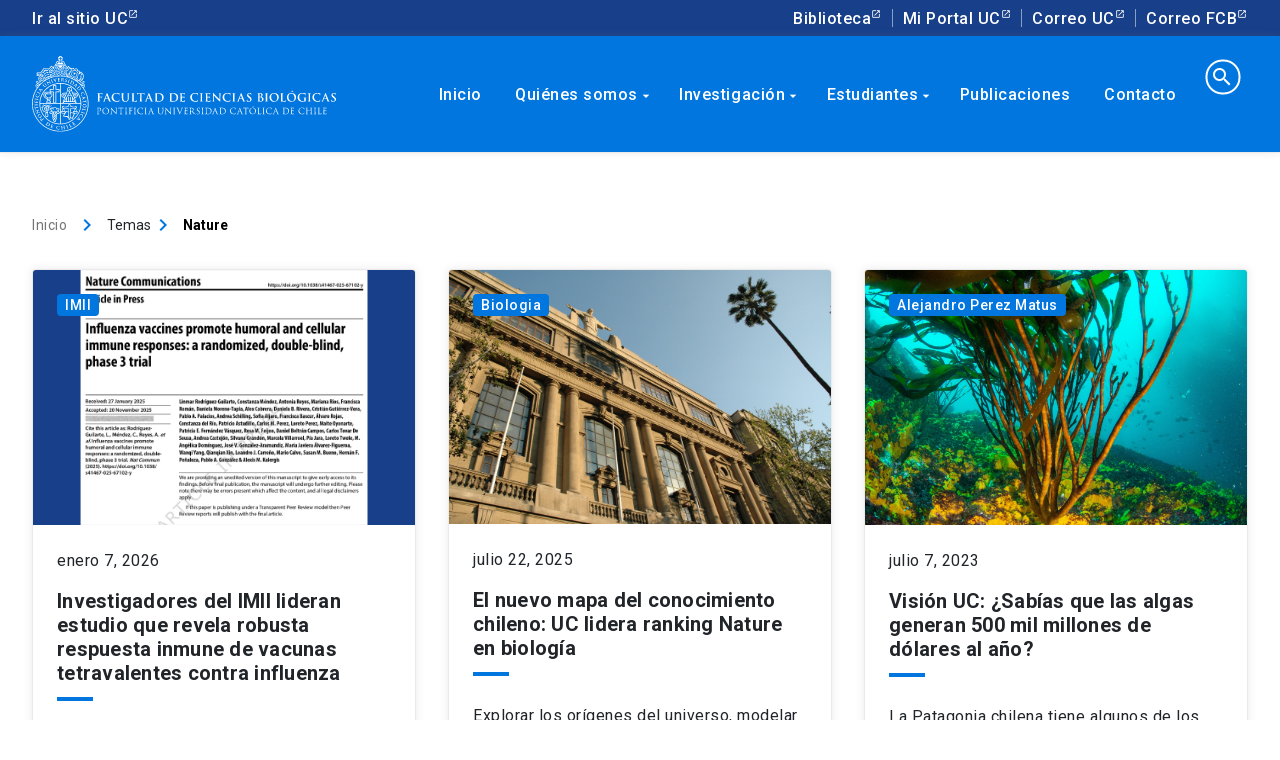

--- FILE ---
content_type: text/html; charset=UTF-8
request_url: https://biologia.uc.cl/tag/nature/
body_size: 60056
content:
<!DOCTYPE html>
<html lang="es">
<head>
<!-- Google Tag Manager -->
<script>(function(w,d,s,l,i){w[l]=w[l]||[];w[l].push({'gtm.start':
new Date().getTime(),event:'gtm.js'});var f=d.getElementsByTagName(s)[0],
j=d.createElement(s),dl=l!='dataLayer'?'&l='+l:'';j.async=true;j.src=
'https://www.googletagmanager.com/gtm.js?id='+i+dl;f.parentNode.insertBefore(j,f);
})(window,document,'script','dataLayer','GTM-55X5S9');</script>
<!-- End Google Tag Manager -->
<link data-n-head="ssr" rel="icon" type="image/png" href="/media/2020/04/favicon.png">

    
		<meta http-equiv="Content-Type" content="text/html; charset=utf-8">
    <meta name="viewport" content="width=device-width, initial-scale=1.0">
    <meta http-equiv="X-UA-Compatible" content="ie=edge">
    <title>Nature &#8211; Facultad de Ciencias Biológicas</title>
<script>(function(d, s, id){
				 var js, fjs = d.getElementsByTagName(s)[0];
				 if (d.getElementById(id)) {return;}
				 js = d.createElement(s); js.id = id;
				 js.src = "//connect.facebook.net/en_US/sdk.js#xfbml=1&version=v2.6";
				 fjs.parentNode.insertBefore(js, fjs);
			   }(document, 'script', 'facebook-jssdk'));</script><link rel='dns-prefetch' href='//ws.sharethis.com' />
<link rel='dns-prefetch' href='//www.google.com' />
<link rel='dns-prefetch' href='//maxcdn.bootstrapcdn.com' />
<link rel='dns-prefetch' href='//s.w.org' />
<link rel="alternate" type="application/rss+xml" title="Facultad de Ciencias Biológicas &raquo; Feed" href="https://biologia.uc.cl/feed/" />
<link rel="alternate" type="application/rss+xml" title="Facultad de Ciencias Biológicas &raquo; RSS de los comentarios" href="https://biologia.uc.cl/comments/feed/" />
<link rel="alternate" type="text/calendar" title="Facultad de Ciencias Biológicas &raquo; iCal Feed" href="https://biologia.uc.cl/calendario/?ical=1" />
<meta itemprop="name" content="Facultad de Ciencias Biologicas">
<meta name="description" content="Sitio web de la Facultad de Ciencias Biológicas - P. Universidad Católica de Chile" />
<meta itemprop="description" content="Sitio web de la Facultad de Ciencias Biológicas - P. Universidad Católica de Chile">
<meta property="og:url" content=""/><meta property="og:type" content="website"/><meta property="og:title" content="Facultad de Ciencias Biologicas"/><meta property="og:site_name" content="Facultad de Ciencias Biologicas"/><meta property="og:description" content="Facultad de Ciencias Biologicas - Pontificia Universidad Católica de Chile.">
<meta name="twitter:title" content="Facultad de Ciencias Biologica"/><meta name="twitter:description" content="Facultad de Ciencias Biologicas - Pontificia Universidad Católica de Chile.">
<!-- Twitter Meta Tags -->
<meta itemprop="image" content="https://www.bio.uc.cl/media/2020/04/FCB_color.png"/><meta property="og:image" content="https://www.bio.uc.cl/media/2020/04/FCB_color.png"/><meta name="twitter:image" content="https://www.bio.uc.cl/media/2020/04/FCB_color.png"/><link rel="alternate" type="application/rss+xml" title="Facultad de Ciencias Biológicas &raquo; Nature RSS de la etiqueta" href="https://biologia.uc.cl/tag/nature/feed/" />
		<script type="text/javascript">
			window._wpemojiSettings = {"baseUrl":"https:\/\/s.w.org\/images\/core\/emoji\/12.0.0-1\/72x72\/","ext":".png","svgUrl":"https:\/\/s.w.org\/images\/core\/emoji\/12.0.0-1\/svg\/","svgExt":".svg","source":{"concatemoji":"https:\/\/biologia.uc.cl\/wp-includes\/js\/wp-emoji-release.min.js?ver=5.3.20"}};
			!function(e,a,t){var n,r,o,i=a.createElement("canvas"),p=i.getContext&&i.getContext("2d");function s(e,t){var a=String.fromCharCode;p.clearRect(0,0,i.width,i.height),p.fillText(a.apply(this,e),0,0);e=i.toDataURL();return p.clearRect(0,0,i.width,i.height),p.fillText(a.apply(this,t),0,0),e===i.toDataURL()}function c(e){var t=a.createElement("script");t.src=e,t.defer=t.type="text/javascript",a.getElementsByTagName("head")[0].appendChild(t)}for(o=Array("flag","emoji"),t.supports={everything:!0,everythingExceptFlag:!0},r=0;r<o.length;r++)t.supports[o[r]]=function(e){if(!p||!p.fillText)return!1;switch(p.textBaseline="top",p.font="600 32px Arial",e){case"flag":return s([127987,65039,8205,9895,65039],[127987,65039,8203,9895,65039])?!1:!s([55356,56826,55356,56819],[55356,56826,8203,55356,56819])&&!s([55356,57332,56128,56423,56128,56418,56128,56421,56128,56430,56128,56423,56128,56447],[55356,57332,8203,56128,56423,8203,56128,56418,8203,56128,56421,8203,56128,56430,8203,56128,56423,8203,56128,56447]);case"emoji":return!s([55357,56424,55356,57342,8205,55358,56605,8205,55357,56424,55356,57340],[55357,56424,55356,57342,8203,55358,56605,8203,55357,56424,55356,57340])}return!1}(o[r]),t.supports.everything=t.supports.everything&&t.supports[o[r]],"flag"!==o[r]&&(t.supports.everythingExceptFlag=t.supports.everythingExceptFlag&&t.supports[o[r]]);t.supports.everythingExceptFlag=t.supports.everythingExceptFlag&&!t.supports.flag,t.DOMReady=!1,t.readyCallback=function(){t.DOMReady=!0},t.supports.everything||(n=function(){t.readyCallback()},a.addEventListener?(a.addEventListener("DOMContentLoaded",n,!1),e.addEventListener("load",n,!1)):(e.attachEvent("onload",n),a.attachEvent("onreadystatechange",function(){"complete"===a.readyState&&t.readyCallback()})),(n=t.source||{}).concatemoji?c(n.concatemoji):n.wpemoji&&n.twemoji&&(c(n.twemoji),c(n.wpemoji)))}(window,document,window._wpemojiSettings);
		</script>
		<style type="text/css">
img.wp-smiley,
img.emoji {
	display: inline !important;
	border: none !important;
	box-shadow: none !important;
	height: 1em !important;
	width: 1em !important;
	margin: 0 .07em !important;
	vertical-align: -0.1em !important;
	background: none !important;
	padding: 0 !important;
}
</style>
	<link rel='stylesheet' id='tribe-common-skeleton-style-css'  href='https://biologia.uc.cl/wp-content/plugins/the-events-calendar/common/src/resources/css/common-skeleton.min.css?ver=4.10.2' type='text/css' media='all' />
<link rel='stylesheet' id='tribe-tooltip-css'  href='https://biologia.uc.cl/wp-content/plugins/the-events-calendar/common/src/resources/css/tooltip.min.css?ver=4.10.2' type='text/css' media='all' />
<link rel='stylesheet' id='wp-block-library-css'  href='https://biologia.uc.cl/wp-includes/css/dist/block-library/style.min.css?ver=5.3.20' type='text/css' media='all' />
<link rel='stylesheet' id='contact-form-7-css'  href='https://biologia.uc.cl/wp-content/plugins/contact-form-7/includes/css/styles.css?ver=5.1.7' type='text/css' media='all' />
<link rel='stylesheet' id='simple-share-buttons-adder-font-awesome-css'  href='//maxcdn.bootstrapcdn.com/font-awesome/4.3.0/css/font-awesome.min.css?ver=5.3.20' type='text/css' media='all' />
<link rel='stylesheet' id='style-css'  href='https://biologia.uc.cl/wp-content/themes/wpfcb/style.css?ver=5.3.20' type='text/css' media='all' />
<link rel='stylesheet' id='normalize-css'  href='https://biologia.uc.cl/wp-content/themes/wpfcb/css/normalize.css?ver=5.3.20' type='text/css' media='all' />
<link rel='stylesheet' id='uc-stylesheet-css'  href='https://biologia.uc.cl/wp-content/themes/wpfcb/css/main.css?ver=5.3.20' type='text/css' media='all' />
<link rel='stylesheet' id='bio-stylesheet-css'  href='https://biologia.uc.cl/wp-content/themes/wpfcb/css/mod-fcb.css?ver=5.3.20' type='text/css' media='all' />
<link rel='stylesheet' id='bio_menu-css'  href='https://biologia.uc.cl/wp-content/themes/wpfcb/css/menu.css?ver=5.3.20' type='text/css' media='all' />
<link rel='stylesheet' id='eeb-css-frontend-css'  href='https://biologia.uc.cl/wp-content/plugins/email-encoder-bundle/core/includes/assets/css/style.css?ver=251119-192929' type='text/css' media='all' />
<link rel='stylesheet' id='dashicons-css'  href='https://biologia.uc.cl/wp-includes/css/dashicons.min.css?ver=5.3.20' type='text/css' media='all' />
<script type='text/javascript' src='https://biologia.uc.cl/wp-includes/js/jquery/jquery.js?ver=1.12.4-wp'></script>
<script type='text/javascript' src='https://biologia.uc.cl/wp-includes/js/jquery/jquery-migrate.min.js?ver=1.4.1'></script>
<script id='st_insights_js' type='text/javascript' src='https://ws.sharethis.com/button/st_insights.js?publisher=4d48b7c5-0ae3-43d4-bfbe-3ff8c17a8ae6&#038;product=simpleshare'></script>
<script type='text/javascript' src='https://biologia.uc.cl/wp-content/plugins/email-encoder-bundle/core/includes/assets/js/custom.js?ver=251119-192929'></script>
<link rel='https://api.w.org/' href='https://biologia.uc.cl/wp-json/' />
<link rel="EditURI" type="application/rsd+xml" title="RSD" href="https://biologia.uc.cl/xmlrpc.php?rsd" />
<link rel="wlwmanifest" type="application/wlwmanifest+xml" href="https://biologia.uc.cl/wp-includes/wlwmanifest.xml" /> 
<meta name="generator" content="WordPress 5.3.20" />
<meta name="tec-api-version" content="v1"><meta name="tec-api-origin" content="https://biologia.uc.cl"><link rel="https://theeventscalendar.com/" href="https://biologia.uc.cl/wp-json/tribe/events/v1/events/?tags=nature" /></head>
<body>
<!-- Google Tag Manager (noscript) -->
<noscript><iframe src="https://www.googletagmanager.com/ns.html?id=GTM-55X5S9"
height="0" width="0" style="display:none;visibility:hidden"></iframe></noscript>
<!-- End Google Tag Manager (noscript) -->

<div class="top-bar-component">
    <div class="uc-top-bar d-none d-xl-flex">
        <div class="container">
                <div class="top-bar_links justify-content-between">
                    <ul class="top-bar_links">
                        <li><a href="https://www.uc.cl/" class="uc-link external">Ir al sitio UC</a></li>
                    </ul>
                    <ul class="top-bar_links">
                        <li><a href="http://bibliotecas.uc.cl/" target="_blank" data-dtarget="3" class="uc-link dropbtn external">Biblioteca</a></li>
                        <li><a href="https://sso.uc.cl/cas/login" target="_blank" data-dtarget="4" class="uc-link dropbtn external">Mi Portal UC</a></li>
                        <li><a href="https://correo.uc.cl" target="_blank" data-dtarget="5" class="uc-link dropbtn external">Correo UC</a></li>
                        <li><a href="http://mailg.bio.puc.cl" target="_blank" data-dtarget="5" class="uc-link dropbtn external">Correo FCB</a></li>
                    </ul>
                </div>
            </div>
    </div>
</div>
<div class="uc-portal-navbar has-background-color" style="z-index: 1000;">
    <div class="container d-none d-xl-block">
        <div class="row no-gutters">
            <div class="col-lg-3">
                <div class=""> <!-- uc-navbar-brand -->
                    <a href="/">
                        <img src="https://biologia.uc.cl/wp-content/themes/wpfcb/img/logo-uc-wh.svg" alt="" class="img-fluid">
                    </a>
                </div>
            </div>
            <div class="col-lg-9">
                <!-- 
                	<div class="main-nav-component">
                    <ul role="navigation" id="uc-main-nav" class="uc-navbar_nav">
                        <li id="" class="nav-item nochildren"><a href="/" class="uc-link">Inicio</a></li>
                        <li id="" class="nav-item"><a href="/quienes-somos/" class="uc-link">Quienes somos<i class="uc-icon color-white">arrow_drop_down</i></a></li>
                        <li id="" class="nav-item"><a href="/investigacion/" class="uc-link">Investigaci&oacute;n<i class="uc-icon color-white">arrow_drop_down</i></a></li>
                        <li id="" class="nav-item"><a href="/estudiantes/" class="uc-link">Estudiantes<i class="uc-icon color-white">arrow_drop_down</i></a></li>
                        <li id="" class="nav-item"><a href="/servicios/" class="uc-link">Servicios<i class="uc-icon color-white">arrow_drop_down</i></a></li>
                        <li class="nav-item"><a href="#" class="uc-link"><i class="uc-icon color-white uc-search-icon">search</i></a></li>
                    </ul> 
                  </div>
                  -->
                  
                  <div class='main-nav-component menuAdmin'>
	<ul role="navigation" id="uc-main-nav" class="uc-navbar_nav">
		<li class="nav-item nochildren"><a href='/' class="uc-link">Inicio</a></li>
	  <li class="nav-item"><a href='/quienes-somos/' class="uc-link">Qui&eacute;nes somos<i class="uc-icon color-white">arrow_drop_down</i></a>
	  	<ul>
	  		<li class="nav-item"><a href='/quienes-somos/direcciones' class="uc-link">Direcciones<i class="uc-icon color-white">arrow_drop_down</i></a>
			  	<ul>
			  		<li class="nav-item nochildren"><a href='/quienes-somos/direcciones/decanato/' class="uc-link">Decanato</a></li>
					<li class="nav-item nochildren"><a href='/quienes-somos/direcciones/direccion-economica-y-de-gestion/' class="uc-link">Direcci&oacute;n Económica y de Gestión</a></li>
					<li class="nav-item nochildren"><a href='/quienes-somos/direcciones/direccion-de-desarrollo-academico/' class="uc-link">Direcci&oacute;n de Desarrollo Acad&eacute;mico</a></li>
					<li class="nav-item nochildren"><a href='/quienes-somos/direcciones/direccion-pregrado/' class="uc-link">Direcci&oacute;n Pregrado</a></li>
					<li class="nav-item nochildren"><a href='/quienes-somos/direcciones/direccion-postgrado/' class="uc-link">Direcci&oacute;n Postgrado</a></li>
					<li class="nav-item nochildren"><a href='/quienes-somos/direcciones/direccion-investigacion/' class="uc-link">Direcci&oacute;n Investigaci&oacute;n</a></li>
					
				</ul>
			  </li>
	  		<li class="nav-item"><div class="triangle blue" style='content: "";position: absolute;top: -7px;left: 65px;width: 15px;height: 15px;background-color: #173f8a;z-index: -1;transform: rotate(45deg);box-shadow: 0 0 20px 0 rgba(0,0,0,.18);border-radius: 4px;'></div>

					<ul>
						<li class="nav-item nochildren"><a href='/quienes-somos/genetica-molecular-y-microbiologia/' class="uc-link">Gen&eacute;tica Molecular y Microbiología</a></li>
						<li class="nav-item nochildren"><a href='/quienes-somos/fisiologia/' class="uc-link">Fisiología</a></li>
						<li class="nav-item nochildren"><a href='/quienes-somos/ecologia/' class="uc-link">Ecología</a></li>
						<li class="nav-item nochildren"><a href='/quienes-somos/biologia-celular-y-molecular/' class="uc-link">Biología Celular y Molecular</a></li>
					</ul>
	    	</li>
			  <li class="nav-item nochildren"><a href='/quienes-somos/academicos/' class="uc-link">Acad&eacute;micos</a></li>
			  <li class="nav-item nochildren"><a href='/quienes-somos/consejo-de-facultad/' class="uc-link">Consejo de Facultad</a></li>
			  <li class="nav-item nochildren"><a href='/quienes-somos/secretaria-academica/' class="uc-link">Secretar&iacute;a Acad&eacute;mica</a></li>
			  <li class="nav-item nochildren"><a href='/quienes-somos/documentos-fcb/' class="uc-link">Documentos y Recursos</a></li>
			  
			</ul>
		</li>
		<li class="nav-item"><a href='/investigacion/' class="uc-link">Investigaci&oacute;n<i class="uc-icon color-white">arrow_drop_down</i></a>
		<ul>
			<li class="nav-item nochildren"><a href='/investigacion/direccion-de-investigacion-y-planificacion/' class="uc-link">Direcci&oacute;n Investigaci&oacute;n</a></li>
			<li class="nav-item nochildren"><a href='/investigacion/grupos-de-investigacion/' class="uc-link">Grupos de Investigaci&oacute;n</a></li>
			<li class="nav-item"><div class="triangle blue" style='content: "";position: absolute;top: -7px;left: 65px;width: 15px;height: 15px;background-color: #173f8a;z-index: -1;transform: rotate(45deg);box-shadow: 0 0 20px 0 rgba(0,0,0,.18);border-radius: 4px;'></div>
					<a href='/quienes-somos/institutos-y-centros/' class="uc-link">Institutos<i class="uc-icon color-white">arrow_drop_down</i></a>
					<ul>
						<li class="nav-item nochildren"><a href='http://www.ibio.cl/' class="uc-link external">IBIO | Instituto Milenio de Biología Integrativa </a></li>
						<li class="nav-item nochildren"><a href='https://ieb-chile.cl/' class="uc-link external">IEB Chile | Instituto de Ecología & Biodiversidad </a></li>
						<li class="nav-item nochildren"><a href='https://ingenieriabiologicaymedica.uc.cl/' class="uc-link external">IIBM | Instituto de Ingeniería Biol&oacute;gica y M&eacute;dica </a></li>
						<li class="nav-item nochildren"><a href='http://www.imii.cl/' class="uc-link external">IMII | Instituto Milenio en Inmunología e Inmunoterapia </a></li>
						<li class="nav-item nochildren"><a href='http://es.imo-chile.cl/' class="uc-link external">IMO | Instituto Milenio de Oceanografía </a></li>
						<li class="nav-item nochildren"><a href='https://socioecologiacostera.cl/' class="uc-link external">SECOS | Instituto Milenio en Socio-Ecología Costera </a></li>
						<li class="nav-item nochildren"><a href='https://www.institutobase.cl/' class="uc-link external">BASE | Instituto Milenio BASE </a></li>
					</ul>
	    	</li>
			<!-- <li class="nav-item"><div class="triangle blue" style='content: "";position: absolute;top: -7px;left: 65px;width: 15px;height: 15px;background-color: #173f8a;z-index: -1;transform: rotate(45deg);box-shadow: 0 0 20px 0 rgba(0,0,0,.18);border-radius: 4px;'></div>
					<a href='/quienes-somos/institutos-y-centros/' class="uc-link">Centros<i class="uc-icon color-white">arrow_drop_down</i></a>
					<ul>
						<li class="nav-item nochildren"><a href='http://www.capes.cl/' class="uc-link external">CAPES | Centro de Ecología Aplicada y Sustentabilidad </a></li>
						<li class="nav-item nochildren"><a href='http://www.carechile.cl/' class="uc-link external">CARE | Centro de Envejecimiento y Regeneraci&oacute;n </a></li>
						<li class="nav-item nochildren"><a href='https://cinv.uv.cl/' class="uc-link external">CINV | Centro de Interdisciplinario de Neurociencia de Valparaiso </a></li>
					</ul>
	    	</li> -->
	    	<li class="nav-item"><a href='/quienes-somos/fcb-en-el-territorio/' class="uc-link">FCB en el Territorio<i class="uc-icon color-white">arrow_drop_down</i></a>
			  	<ul>
			  		<li class="nav-item nochildren"><a href='/quienes-somos/estacion-patagonia/' class="uc-link">Estaci&oacute;n Patagonia</a></li> 
			  		<li class="nav-item nochildren"><a href='/quienes-somos/cebima-centro-de-excelencia-en-biomedicina-de-magallanes/' class="uc-link">CEBIMA| Centro de Excelencia en Biomedicina de Magallanes</a></li>
			  		<li class="nav-item nochildren"><a href='/quienes-somos/ecim-uc-estacion-costera-de-investigaciones-marinas/' class="uc-link">ECIM UC | Estaci&oacute;n Costera de Investigaciones Marinas</a></li> 
			  		<li class="nav-item nochildren"><a href='/quienes-somos/estacion-biologica-senda-darwin/' class="uc-link">Estaci&oacute;n Biol&oacute;gica Senda Darwin </a></li> <!-- https://www.sendadarwin.cl/inicio/ -->
			  		<li class="nav-item nochildren"><a href='/quienes-somos/fcb-en-el-territorio/alto-patache-centro-del-desierto-de-atacama/' class="uc-link">Alto Patache | Centro del desierto de Atacama</a></li> 
					</ul>
			  </li>
			  <li class="nav-item"><a href='/quienes-somos/plataformas/' class="uc-link">Plataformas<i class="uc-icon color-white">arrow_drop_down</i></a>
			  	<ul>
			  		<li class="nav-item nochildren"><a href='/investigacion/plataformas/citometria-de-flujo/' class="uc-link">Citometr&iacute;a de Flujo</a></li> 
			  		<li class="nav-item nochildren"><a href='/investigacion/plataformas/experimentacion-vegetal/' class="uc-link">Experimentaci&oacute;n Vegetal</a></li>
			  		<li class="nav-item nochildren"><a href='/investigacion/plataformas/secuenciacion-y-tecnologias-omicas/' class="uc-link">Secuenciaci&oacute;n y Tecnolog&iacute;as &Oacute;micas</a></li> 
			  		<li class="nav-item nochildren"><a href='/investigacion/plataformas/microscopia-avanzada/' class="uc-link">Microscop&iacute;a Avanzada</a></li>
			  		<li class="nav-item nochildren"><a href='/investigacion/plataformas/bioinformatica-y-biologia-computacional/' class="uc-link">Bioinform&aacute;tica y Biolog&iacute;a Computacional</a></li>
					</ul>
			  </li>
			  
			  <li class="nav-item"><a href='/redes-internacionales/' class="uc-link">Redes Internacionales<i class="uc-icon color-white">arrow_drop_down</i></a>
			  	<ul>
						<li class="nav-item nochildren"><a href='http://www.lincg.uc-csic.es' class="uc-link external" target='_blank'>LinkGlobal | Laboratorio Internacional en Cambio Global </a></li>
						<li class="nav-item nochildren"><a href='https://www.meric.cl/en/home' class="uc-link external" target='_blank'>Meric | Marine Energy Research & Innovation Center </a></li>
						<li class="nav-item nochildren"><a href='http://www.sb-roscoff.fr/en/evolutionary-biology-and-ecology-algae/presentation' target='_blank' class="uc-link external">UMI | Unidad Mixta Internacional Biología evolutiva y ecología de las algas </a></li>
					</ul>
			  </li>
			  <li class="nav-item nochildren"><a href='/investigacion/normativas-y-reglamentos/' class="uc-link">Normativas y Reglamentos</a></li>
			</ul>
  	</li>
  	<li class="nav-item">
  		<a href='/estudiantes/' class="uc-link">Estudiantes<i class="uc-icon color-white">arrow_drop_down</i></a>
	  	<ul>
	  		<div class="triangle blue" style='content: "";position: absolute;top: 3px;left: 65px;width: 15px;height: 15px;background-color: #173f8a;z-index: -1;transform: rotate(45deg);box-shadow: 0 0 20px 0 rgba(0,0,0,.18);border-radius: 4px;'></div>
				<li class="nav-item nochildren"><a href='https://pregrado.bio.uc.cl/' class="uc-link external">Pregrado </a></li>
				<li class="nav-item nochildren"><a href='https://postgrado.bio.uc.cl/' class="uc-link external">Postgrado </a></li>
				<li class="nav-item nochildren"><a href='https://www.instagram.com/cecb_uc/' class="uc-link external">Centro de Estudiantes </a></li>
			</ul>
  	</li>
	<li class="nav-item nochildren"><a href='/publicaciones/' class="uc-link">Publicaciones</a></li>
	<!-- 
  	<li class="nav-item"><a href='/servicios/' class="uc-link">Servicios<i class="uc-icon color-white">arrow_drop_down</i></a>
	  	<ul>
	  		<div class="triangle blue" style='content: "";position: absolute;top: 3px;left: 65px;width: 15px;height: 15px;background-color: #173f8a;z-index: -1;transform: rotate(45deg);box-shadow: 0 0 20px 0 rgba(0,0,0,.18);border-radius: 4px;'></div>
				<li class="nav-item nochildren"><a href='https://sites.google.com/bio.puc.cl/omics/inicio?authuser=1' class="uc-link external" target='_blank'>Unidad de Secuenciaci&oacute;n y Tecnolog&iacute;as &Oacute;micas </a></li>
				<li class="nav-item nochildren"><a href='http://microscopia.uc.cl/' class="uc-link external" target='_blank'>Unidad de Microscop&iacute;a Avanzada </a></li>
				<li class="nav-item nochildren"><a href='/investigacion/plataformas/experimentacion-vegetal/' class="uc-link external" target='_blank'>Unidad de Experimentaci&oacute;n Vegetal </a></li>
				<li class="nav-item nochildren"><a href='http://citometria.uc.cl/' class="uc-link external" target='_blank'>Unidad de Citometr&iacute;a de Flujo </a></li>
				<li class="nav-item nochildren"><a href='/investigacion/plataformas/bioinformatica-y-biologia-computacional/' class="uc-link">Bioinform&aacute;tica y Biolog&iacute;a Computacional</a></li>
			</ul>
		</li> -->
	
	<li class="nav-item nochildren"><a href='/contacto/' class="uc-link">Contacto</a></li>
  	<li class="nav-item">
  		<form id="menusearch" method="get" action="https://biologia.uc.cl">
			  <input type="search" name="s" value="" autocomplete=off>
			  <i class="uc-icon color-white uc-search-icon">search</i>
			</form>
  	</li>
	</ul>
</div>									
									<!--<div class='main-nav-component menuAdmin'>
										<div class="menu-menu-principal-container"><ul id="menu-menu-principal" class="menu"><li id="menu-item-1087" class="menu-item menu-item-type-post_type menu-item-object-page menu-item-home menu-item-1087"><a href="https://biologia.uc.cl/">Inicio</a></li>
<li id="menu-item-4715" class="menu-item menu-item-type-post_type menu-item-object-page menu-item-has-children menu-item-4715"><a href="https://biologia.uc.cl/quienes-somos/">Quiénes somos</a>
<ul class="sub-menu">
	<li id="menu-item-4716" class="menu-item menu-item-type-post_type menu-item-object-page menu-item-has-children menu-item-4716"><a href="https://biologia.uc.cl/quienes-somos/direcciones/">Direcciones</a>
	<ul class="sub-menu">
		<li id="menu-item-4717" class="menu-item menu-item-type-post_type menu-item-object-page menu-item-4717"><a href="https://biologia.uc.cl/quienes-somos/direcciones/decanato/">Decanato</a></li>
		<li id="menu-item-4722" class="menu-item menu-item-type-post_type menu-item-object-page menu-item-4722"><a href="https://biologia.uc.cl/quienes-somos/direcciones/direccion-economica-y-de-gestion/">Dirección Económica y de Gestión</a></li>
		<li id="menu-item-4721" class="menu-item menu-item-type-post_type menu-item-object-page menu-item-4721"><a href="https://biologia.uc.cl/quienes-somos/direcciones/direccion-de-desarrollo-academico/">Dirección de Desarrollo Académico</a></li>
		<li id="menu-item-4718" class="menu-item menu-item-type-post_type menu-item-object-page menu-item-4718"><a href="https://biologia.uc.cl/quienes-somos/direcciones/direccion-pregrado/">Dirección Pregrado</a></li>
		<li id="menu-item-4719" class="menu-item menu-item-type-post_type menu-item-object-page menu-item-4719"><a href="https://biologia.uc.cl/quienes-somos/direcciones/direccion-postgrado/">Dirección Postgrado</a></li>
		<li id="menu-item-4720" class="menu-item menu-item-type-post_type menu-item-object-page menu-item-4720"><a href="https://biologia.uc.cl/quienes-somos/direcciones/direccion-investigacion/">Dirección de Investigación y Planificación</a></li>
	</ul>
</li>
	<li id="menu-item-1103" class="menu-item menu-item-type-post_type menu-item-object-page menu-item-has-children menu-item-1103"><a href="https://biologia.uc.cl/quienes-somos/departamentos/">Departamentos</a>
	<ul class="sub-menu">
		<li id="menu-item-1126" class="menu-item menu-item-type-post_type menu-item-object-page menu-item-1126"><a href="https://biologia.uc.cl/quienes-somos/departamentos/genetica-molecular-y-microbiologia/">Genética Molecular y Microbiología</a></li>
		<li id="menu-item-1127" class="menu-item menu-item-type-post_type menu-item-object-page menu-item-1127"><a href="https://biologia.uc.cl/quienes-somos/departamentos/fisiologia/">Fisiología</a></li>
		<li id="menu-item-1128" class="menu-item menu-item-type-post_type menu-item-object-page menu-item-1128"><a href="https://biologia.uc.cl/quienes-somos/departamentos/ecologia/">Ecología</a></li>
		<li id="menu-item-1129" class="menu-item menu-item-type-post_type menu-item-object-page menu-item-1129"><a href="https://biologia.uc.cl/quienes-somos/departamentos/biologia-celular-y-molecular/">Biología Celular y Molecular</a></li>
	</ul>
</li>
	<li id="menu-item-1151" class="menu-item menu-item-type-post_type menu-item-object-page menu-item-1151"><a href="https://biologia.uc.cl/quienes-somos/academicos/">Académicos</a></li>
	<li id="menu-item-4723" class="menu-item menu-item-type-post_type menu-item-object-page menu-item-has-children menu-item-4723"><a href="https://biologia.uc.cl/investigacion/plataformas/">Plataformas</a>
	<ul class="sub-menu">
		<li id="menu-item-1142" class="menu-item menu-item-type-post_type menu-item-object-page menu-item-1142"><a href="https://biologia.uc.cl/investigacion/plataformas/citometria-de-flujo/">Citometría de Flujo</a></li>
		<li id="menu-item-1143" class="menu-item menu-item-type-post_type menu-item-object-page menu-item-1143"><a href="https://biologia.uc.cl/investigacion/plataformas/experimentacion-vegetal/">Experimentación Vegetal</a></li>
		<li id="menu-item-1140" class="menu-item menu-item-type-post_type menu-item-object-page menu-item-1140"><a href="https://biologia.uc.cl/investigacion/plataformas/secuenciacion-y-tecnologias-omicas/">Secuenciación y Tecnologías ómicas</a></li>
		<li id="menu-item-1144" class="menu-item menu-item-type-post_type menu-item-object-page menu-item-1144"><a href="https://biologia.uc.cl/investigacion/plataformas/microscopia-avanzada/">Microscopía Avanzada</a></li>
	</ul>
</li>
	<li id="menu-item-4724" class="menu-item menu-item-type-post_type menu-item-object-page menu-item-has-children menu-item-4724"><a href="https://biologia.uc.cl/quienes-somos/fcb-en-el-territorio/">FCB en el territorio</a>
	<ul class="sub-menu">
		<li id="menu-item-4731" class="menu-item menu-item-type-post_type menu-item-object-page menu-item-4731"><a href="https://biologia.uc.cl/quienes-somos/fcb-en-el-territorio/estacion-patagonia/">Estación Patagonia</a></li>
		<li id="menu-item-4735" class="menu-item menu-item-type-post_type menu-item-object-page menu-item-4735"><a href="https://biologia.uc.cl/quienes-somos/cebima-centro-de-excelencia-en-biomedicina-de-magallanes/">CEBIMA| Centro de Excelencia en Biomedicina de Magallanes</a></li>
		<li id="menu-item-4734" class="menu-item menu-item-type-post_type menu-item-object-page menu-item-4734"><a href="https://biologia.uc.cl/quienes-somos/fcb-en-el-territorio/ecim-uc-estacion-costera-de-investigaciones-marinas/">ECIM UC | Estación Costera de Investigaciones Marinas</a></li>
		<li id="menu-item-4733" class="menu-item menu-item-type-post_type menu-item-object-page menu-item-4733"><a href="https://biologia.uc.cl/quienes-somos/fcb-en-el-territorio/estacion-biologica-senda-darwin/">Estación Biológica Senda Darwin</a></li>
		<li id="menu-item-4732" class="menu-item menu-item-type-post_type menu-item-object-page menu-item-4732"><a href="https://biologia.uc.cl/quienes-somos/fcb-en-el-territorio/alto-patache-centro-del-desierto-de-atacama/">Alto Patache / Centro del Desierto de Atacama</a></li>
	</ul>
</li>
</ul>
</li>
<li id="menu-item-4725" class="menu-item menu-item-type-post_type menu-item-object-page menu-item-has-children menu-item-4725"><a href="https://biologia.uc.cl/investigacion/">Investigación</a>
<ul class="sub-menu">
	<li id="menu-item-1116" class="menu-item menu-item-type-post_type menu-item-object-page menu-item-has-children menu-item-1116"><a href="https://biologia.uc.cl/investigacion/institutos-y-centros/">Institutos y Centros</a>
	<ul class="sub-menu">
		<li id="menu-item-4738" class="menu-item menu-item-type-custom menu-item-object-custom menu-item-4738"><a href="http://www.imii.cl/">IMII &#8211; Instituto Milenio en Inmunología e Inmunoterapia</a></li>
	</ul>
</li>
	<li id="menu-item-1117" class="menu-item menu-item-type-post_type menu-item-object-page menu-item-1117"><a href="https://biologia.uc.cl/investigacion/estaciones-de-investigacion/">Estaciones de investigación</a></li>
	<li id="menu-item-4726" class="menu-item menu-item-type-post_type menu-item-object-page menu-item-4726"><a href="https://biologia.uc.cl/investigacion/redes-internacionales/">Redes Internacionales</a></li>
</ul>
</li>
<li id="menu-item-1152" class="menu-item menu-item-type-post_type menu-item-object-page menu-item-has-children menu-item-1152"><a href="https://biologia.uc.cl/estudiantes/">Estudiantes</a>
<ul class="sub-menu">
	<li id="menu-item-4727" class="menu-item menu-item-type-post_type menu-item-object-page menu-item-4727"><a href="https://biologia.uc.cl/estudiantes/pregrado/">Pregrado</a></li>
	<li id="menu-item-4728" class="menu-item menu-item-type-post_type menu-item-object-page menu-item-4728"><a href="https://biologia.uc.cl/estudiantes/postgrado/">Postgrado</a></li>
	<li id="menu-item-4729" class="menu-item menu-item-type-post_type menu-item-object-page menu-item-4729"><a href="https://biologia.uc.cl/estudiantes/centro-de-estudiantes/">Centro de Estudiantes</a></li>
</ul>
</li>
<li id="menu-item-4730" class="menu-item menu-item-type-post_type menu-item-object-page menu-item-4730"><a href="https://biologia.uc.cl/investigacion/plataformas/">Servicios</a></li>
<li id="menu-item-4737" class="menu-item menu-item-type-post_type menu-item-object-page menu-item-4737"><a href="https://biologia.uc.cl/contacto/">Contacto</a></li>
</ul></div>									</div>-->
									
                
            </div>
        </div>
    </div>
    
</div>
<div class="uc-navbar_mobile d-block d-xl-none" style="overflow: unset !important;z-index: 10000;">
            <div class="uc-navbar_mobile-bar">
                <div class="uc-navbar_mobile-logo">
                    <a href="/" title="Ir al Inicio"><img src="/wp-content/themes/wpfcb/img/logo-uc-wh.svg" alt="Logo UC" class="img-fluid" style="height: -webkit-fill-available;"></a>
                </div> 
                <a href="javascript:void(0);" data-collapse="collapseMobileNav" class="uc-navbar_mobile-button js-accordion-title"><span class="uc-icon"></span></a>
            </div> 
            <div id="collapseMobileNav" data-toggle="collapseMobileNav" data-open="false" class="uc-navbar_mobile-content" style="height: 500px !important;">
                <div class="uc-navbar_mobile-direct">
                    <div class="uc-subtitle mb-12">Accesos Directos</div> 
                    <a href="http://bibliotecas.uc.cl/" target="_blank" class="uc-pill mb-12">
                        <div class="uc-btn btn-inline">Biblioteca
                            <div class="uc-icon">launch</div>
                        </div>
                    </a>
                    <a href="https://donaciones.uc.cl/" target="_blank" class="uc-pill mb-12">
                        <div class="uc-btn btn-inline">Donaciones
                            <div class="uc-icon">launch</div>
                        </div>
                    </a>
                    <a href="https://sso.uc.cl/cas/login" target="_blank" class="uc-pill mb-12">
                        <div class="uc-btn btn-inline">Mi portal UC
                            <div class="uc-icon">launch</div>
                        </div>
                    </a>
                    <a href="https://webaccess.uc.cl/simplesaml/index.php" target="_blank" class="uc-pill mb-12">
                        <div class="uc-btn btn-inline">Correo
                            <div class="uc-icon">launch</div>
                        </div>
                    </a>
                    <form id="menusearch" method="get" action="https://biologia.uc.cl" style="background:#0176de;">
										  <input type="search" name="s" value="" autocomplete=off>
										  <i class="uc-icon color-white uc-search-icon">search</i>
										</form>
                </div>
                <div class="uc-navbar_mobile-list">
                    <a href="/" class="list-item custom">Inicio</a>
                    <div class="collapse-nav-mobile">
                        <a href="javascript:void(0);" data-collapse="collapseExample1" class="list-item custom uc-collapse_heading js-accordion-title">
                        Qui&eacute;nes somos <i class="uc-icon">keyboard_arrow_down</i>
                        </a> 
                        <div data-toggle="collapseExample1" data-open="false" class="uc-collapse_body js-accordion-content" style="height: 0px;">
                            <div class="uc-navbar_mobile-list">
                            	<a href='/quienes-somos/direcciones' class="list-item">Direcciones</a>
					            <a href='/quienes-somos/academicos/' class="list-item">Acad&eacute;micos</a>
					            <a href='/quienes-somos/consejo-de-facultad/' class="list-item">Consejo de Facultad</a>
                                <a href='/quienes-somos/secretaria-academica/' class="list-item">Secretar&iacute;a Acad&eacute;mica</a>
					            <a href='/quienes-somos/documentos-fcb/' class="list-item">Documentos FCB</a>
                            </div>
                        </div>
                    </div>
					<div class="collapse-nav-mobile">
                        <a href="javascript:void(0);" data-collapse="collapseExample2" class="list-item custom uc-collapse_heading js-accordion-title">
                        Investigaci&oacute;n <i class="uc-icon">keyboard_arrow_down</i>
                        </a> 
                        <div data-toggle="collapseExample2" data-open="false" class="uc-collapse_body js-accordion-content" style="height: 0px;">
                            <div class="uc-navbar_mobile-list">
                                <a href='/investigacion/direccion-de-investigacion-y-planificacion/' class="list-item">Direcci&oacute;n Investigaci&oacute;n</a>
                            	<a href='/investigacion/grupos-de-investigacion/' class="list-item">Grupos de Investigaci&oacute;n</a>
                            	<a href='/quienes-somos/institutos-y-centros/' class="list-item">Institutos y Centros</a>
                            	<a href='/quienes-somos/fcb-en-el-territorio/' class="list-item">FCB en el Territorio</a>
					                    <a href='/redes-internacionales/' class="list-item">Redes Internacionales</a>
                            </div>
                        </div>
                    </div>
                    <div class="collapse-nav-mobile">
                        <a href="javascript:void(0);" data-collapse="collapseExample3" class="list-item custom uc-collapse_heading js-accordion-title">
                        Estudiantes <i class="uc-icon">keyboard_arrow_down</i>
                        </a> 
                        <div data-toggle="collapseExample3" data-open="false" class="uc-collapse_body js-accordion-content" style="height: 0px;">
                            <div class="uc-navbar_mobile-list">
                            	<a href='https://pregrado.bio.uc.cl/' class="list-item">Pregrado</a>
                            	<a href='https://postgrado.bio.uc.cl/' class="list-item">Postgrado</a>
					                    <a href='https://www.instagram.com/cecb_uc/' class="list-item">Centro de Estudiantes</a>
                            </div>
                        </div>
                    </div>
                    <a href="/publicaciones/" class="list-item custom">Publicaciones</a>
                    <!--
                    <div class="collapse-nav-mobile">
                        <a href="javascript:void(0);" data-collapse="collapseExample4" class="list-item custom uc-collapse_heading js-accordion-title">
                        Servicios <i class="uc-icon">keyboard_arrow_down</i>
                        </a> 
                        <div data-toggle="collapseExample4" data-open="false" class="uc-collapse_body js-accordion-content" style="height: 0px;">
                            <div class="uc-navbar_mobile-list">
                            	<a href='https://sites.google.com/bio.puc.cl/omics/inicio?authuser=1' class="list-item">Unidad de Secuenciaci&oacute;n y Tecnolog&iacute;as &Oacute;micas </a>
                            	<a href='http://microscopia.uc.cl/' class="list-item">Unidad de Microscop&iacute;a Avanzada </a>
					                    <a href='/quienes-somos/plataformas/experimentacion-vegetal/' class="list-item">Unidad de Experimentaci&oacute;n Vegetal </a>
					                    <a href='http://citometria.uc.cl/' class="list-item">Unidad de Citometr&iacute;a de Flujo </a>
                            </div>
                        </div>
                    </div>-->
                    <a href="/contacto/"  class="list-item custom">Contacto</a>
                        
                </div>
                    
                </div>
            </div>
<a href="#main" class="d-none visually-hidden element-focusable bypass-to-main">Skip to content</a>
<main id="main">
    <div class="container mt-60">
        <ol role="navigation" aria-label="Estás aquí:" class="uc-breadcrumb mb-32 d-none d-lg-flex">
            <li class="uc-breadcrumb_item"><a href="/">Inicio</a><i class="uc-icon">keyboard_arrow_right</i></li>
            <li class="uc-breadcrumb_item">Temas<i class="uc-icon">keyboard_arrow_right</i></li>
            <li class="uc-breadcrumb_item current">Nature</li>
        </ol>
        <ol role="navigation" aria-label="Estás aquí:" class="uc-breadcrumb mb-32 d-flex d-lg-none ">
            <li class="uc-breadcrumb_item"><a href="/">Inicio</a><i class="uc-icon">keyboard_arrow_right</i></li>
            <li class="uc-breadcrumb_item">Temas<i class="uc-icon">keyboard_arrow_right</i></li>
            <li class="uc-breadcrumb_item current">Nature</li>
        </ol> 
        
       
       <div class="row">
		       
<div class="col-md-4 mb-20">
        <div class="uc-card card-height--same">
        	<a href="https://biologia.uc.cl/investigadores-del-imii-lideran-estudio-que-revela-robusta-respuesta-inmune-de-vacunas-tetravalentes-contra-influenza/">
	        					        <img src="https://biologia.uc.cl/wp-content/uploads/2026/01/Paper-influenza-.jpg" class="img-fluid" alt="">
				        <a href="https://biologia.uc.cl/tag/imii/" class="uc-tag tag-fixed">IMII</a>
        	</a>
            <div class="uc-card_body">
                <p class="small gray condensed">enero 7, 2026</p>
                <h4>Investigadores del IMII lideran estudio que revela robusta respuesta inmune de vacunas tetravalentes contra influenza</h4>
                <div class="uc-text-divider divider-primary my-12"></div>
                <p><p>El estudio &#8220;Influenza vaccines promote humoral and cellular immune responses: a randomized, double-blind, phase 3 trial&#8220;, publicado en la prestigiosa revista&nbsp;Nature Communications, reveló que dos vacunas tetravalentes (basadas en cuatro cepas de virus influenza) inactivadas contra la gripe inducen una respuesta inmune robusta y complementaria, tanto a nivel de anticuerpos como de células T. La [&hellip;]</p>
</p>
                <div class="text-right mt-auto">
                    <a href="https://biologia.uc.cl/investigadores-del-imii-lideran-estudio-que-revela-robusta-respuesta-inmune-de-vacunas-tetravalentes-contra-influenza/" class="uc-btn btn-inline">Ver más<i class="uc-icon">keyboard_arrow_right</i></a>
                </div>
            </div>
        </div>
</div>




<div class="col-md-4 mb-20">
        <div class="uc-card card-height--same">
        	<a href="https://biologia.uc.cl/el-nuevo-mapa-del-conocimiento-chileno-uc-lidera-ranking-nature-en-biologia/">
	        					        <img src="https://biologia.uc.cl/wp-content/uploads/2019/12/Frontis-UC.jpg" class="img-fluid" alt="">
				        <a href="https://biologia.uc.cl/tag/biologia/" class="uc-tag tag-fixed">Biologia</a>
        	</a>
            <div class="uc-card_body">
                <p class="small gray condensed">julio 22, 2025</p>
                <h4>El nuevo mapa del conocimiento chileno: UC lidera ranking Nature en biología</h4>
                <div class="uc-text-divider divider-primary my-12"></div>
                <p><p>Explorar los orígenes del universo, modelar moléculas a escala atómica o entender los movimientos profundos de la Tierra son algunos temas donde la ciencia nacional brilla. Ese protagonismo no es homogéneo: tiene una identidad disciplinar que lo distingue. En el Nature Index Research Leaders 2025 Chile ocupa el segundo lugar en Sudamérica con un puntaje [&hellip;]</p>
</p>
                <div class="text-right mt-auto">
                    <a href="https://biologia.uc.cl/el-nuevo-mapa-del-conocimiento-chileno-uc-lidera-ranking-nature-en-biologia/" class="uc-btn btn-inline">Ver más<i class="uc-icon">keyboard_arrow_right</i></a>
                </div>
            </div>
        </div>
</div>




<div class="col-md-4 mb-20">
        <div class="uc-card card-height--same">
        	<a href="https://biologia.uc.cl/vision-uc-sabias-que-las-algas-generan-500-mil-millones-de-dolares-al-ano/">
	        					        <img src="https://biologia.uc.cl/wp-content/uploads/2023/07/algas-scaled.jpg" class="img-fluid" alt="">
				        <a href="https://biologia.uc.cl/tag/alejandro-perez-matus/" class="uc-tag tag-fixed">Alejandro Perez Matus</a>
        	</a>
            <div class="uc-card_body">
                <p class="small gray condensed">julio 7, 2023</p>
                <h4>Visión UC: ¿Sabías que las algas generan 500 mil millones de dólares al año?</h4>
                <div class="uc-text-divider divider-primary my-12"></div>
                <p><p>La Patagonia chilena tiene algunos de los bosques de algas mejor conservados del mundo, pero pocas personas saben de aquello. Probablemente si la población conociera su valor ecológico aumentaría la protección de estos ecosistemas, muchos de los cuales están amenazados en todo el mundo. ¿Pero qué pasaría si también se supiera su valor económico? Eso [&hellip;]</p>
</p>
                <div class="text-right mt-auto">
                    <a href="https://biologia.uc.cl/vision-uc-sabias-que-las-algas-generan-500-mil-millones-de-dolares-al-ano/" class="uc-btn btn-inline">Ver más<i class="uc-icon">keyboard_arrow_right</i></a>
                </div>
            </div>
        </div>
</div>




<div class="col-md-4 mb-20">
        <div class="uc-card card-height--same">
        	<a href="https://biologia.uc.cl/investigador-patricio-pliscoff-ante-nueva-clasificacion-para-los-ecosistemas-de-la-tierra-muy-pocos-paises-poseen-la-diversidad-de-climas-y-zona-geografica-que-tiene-chile/">
	        					        <img src="https://biologia.uc.cl/wp-content/uploads/2022/12/tipologia_ecosistemas-1336x1536-3.png" class="img-fluid" alt="">
				        <a href="https://biologia.uc.cl/tag/capes/" class="uc-tag tag-fixed">CAPES</a>
        	</a>
            <div class="uc-card_body">
                <p class="small gray condensed">diciembre 1, 2022</p>
                <h4>Investigador Patricio Pliscoff ante nueva clasificación para los ecosistemas de la Tierra: &#8220;Muy pocos países poseen la diversidad de climas y zona geográfica que tiene Chile&#8221;</h4>
                <div class="uc-text-divider divider-primary my-12"></div>
                <p><p>¿Sabías que Chile tiene 88 de los 110 tipos de ecosistemas presentes en el mundo? Eso es lo que señala la nueva&nbsp;“Tipología de Ecosistemas Global”, publicada en el mes de noviembre por la Revista Nature, y que fue desarrollada bajo el encargo y alero de la&nbsp;Unión Internacional para la Conservación de la Naturaleza&nbsp;(IUCN, por sus [&hellip;]</p>
</p>
                <div class="text-right mt-auto">
                    <a href="https://biologia.uc.cl/investigador-patricio-pliscoff-ante-nueva-clasificacion-para-los-ecosistemas-de-la-tierra-muy-pocos-paises-poseen-la-diversidad-de-climas-y-zona-geografica-que-tiene-chile/" class="uc-btn btn-inline">Ver más<i class="uc-icon">keyboard_arrow_right</i></a>
                </div>
            </div>
        </div>
</div>




<div class="col-md-4 mb-20">
        <div class="uc-card card-height--same">
        	<a href="https://biologia.uc.cl/una-de-las-mejores-imagenes-cientificas-del-2021-por-nature-es-de-una-cientifica-de-la-fcb/">
	        					        <img src="https://biologia.uc.cl/wp-content/uploads/2022/01/4-DRGSC-1.jpg" class="img-fluid" alt="">
				        <a href="https://biologia.uc.cl/tag/estudiantes-fcb/" class="uc-tag tag-fixed">Estudiantes FCB</a>
        	</a>
            <div class="uc-card_body">
                <p class="small gray condensed">enero 19, 2022</p>
                <h4>Una de las mejores imágenes científicas según Nature es de una científica de la FCB</h4>
                <div class="uc-text-divider divider-primary my-12"></div>
                <p><p>Un virus ha dominado nuestras vidas por más de dos años y ha tenido a la ciencia en la cúspide y portadas de todo el mundo. Sin embargo, la Revista Nature en el certamen anual de “Mejores fotografías científicas del año”, decidió escoger dentro de las temáticas que marcaron este difícil periodo 2021, tópicos como [&hellip;]</p>
</p>
                <div class="text-right mt-auto">
                    <a href="https://biologia.uc.cl/una-de-las-mejores-imagenes-cientificas-del-2021-por-nature-es-de-una-cientifica-de-la-fcb/" class="uc-btn btn-inline">Ver más<i class="uc-icon">keyboard_arrow_right</i></a>
                </div>
            </div>
        </div>
</div>




<div class="col-md-4 mb-20">
        <div class="uc-card card-height--same">
        	<a href="https://biologia.uc.cl/la-revolucion-de-los-alimentos-azules/">
	        					        <img src="https://biologia.uc.cl/wp-content/uploads/2021/10/Mujer-recolectora-WEB-S-Carcamo.png" class="img-fluid" alt="">
				        <a href="https://biologia.uc.cl/tag/blue-food-assessment/" class="uc-tag tag-fixed">Blue Food Assessment</a>
        	</a>
            <div class="uc-card_body">
                <p class="small gray condensed">octubre 15, 2021</p>
                <h4>&#8220;La revolución de los alimentos azules&#8221;: el llamado que hacen investigadores de todo el mundo sobre el rol de la pesca artesanal</h4>
                <div class="uc-text-divider divider-primary my-12"></div>
                <p><p>Más de&nbsp;2.500 especies o grupos de especies de peces, mariscos, plantas acuáticas y algas, se capturan o cultivan en todo el mundo para alimentación, proporcionando&nbsp;sistemas de vida e ingresos a más de cien millones de personas y alimentando&nbsp;a más de mil millones. Así lo afirma&nbsp;Blue Food Assessment,&nbsp;BFA&nbsp;(Evaluación de los Alimentos Azules), un grupo de más [&hellip;]</p>
</p>
                <div class="text-right mt-auto">
                    <a href="https://biologia.uc.cl/la-revolucion-de-los-alimentos-azules/" class="uc-btn btn-inline">Ver más<i class="uc-icon">keyboard_arrow_right</i></a>
                </div>
            </div>
        </div>
</div>



</div><div class="row mb-40"><div class="col-md-12"><div class="component-view"><nav class="uc-pagination"><ul class="uc-pagination_pages"></ul></nav></div></div>			</div>
            
            
    </div>
</main>


			    
			  <!--      <h2>&#8220;La revolución de los alimentos azules&#8221;: el llamado que hacen investigadores de todo el mundo sobre el rol de la pesca artesanal</h2>
			        <p><p>Más de&nbsp;2.500 especies o grupos de especies de peces, mariscos, plantas acuáticas y algas, se capturan o cultivan en todo el mundo para alimentación, proporcionando&nbsp;sistemas de vida e ingresos a más de cien millones de personas y alimentando&nbsp;a más de mil millones. Así lo afirma&nbsp;Blue Food Assessment,&nbsp;BFA&nbsp;(Evaluación de los Alimentos Azules), un grupo de más [&hellip;]</p>
</p>
			    
			    <hr class="uc-hr mb-80 mt-40">-->
				



</main>
<!-- Footer -->
<footer class="uc-footer" >
    <div class="container pb-80" >
        <div data-accordion="" class="row" > <!-- no-gutters -->
            <div class="col-lg-3" >
                <div class="mb-40" >
                    <a href="/" class="nabvar-brand" >
                        <img src="https://biologia.uc.cl/wp-content/themes/wpfcb/img/logo-uc-wh.svg" alt="" class="img-fluid" >
                    </a>
                    <p class="my-24 mr-28" >Avda. Libertador Bernardo O’Higgins 340, Santiago - Chile</p>
                    <!-- <a href="#" >¿Cómo llegar?</a> -->
                </div>
            </div>
            <div class="col-lg-4" >
                <div data-collapse="footerNavExample01" class="uc-footer_list-title footer-collapse-title js-accordion-title" >La universidad</div>
                <ul data-toggle="footerNavExample01" data-open="false" class="uc-footer_list footer-collapse js-accordion-content" style="height:0" >
                    <li >
                        <a href="https://www.uc.cl/programas-de-estudio" target="_blank">Programas de estudio</a>
                    </li>
                    <li >
                        <a href="https://www.uc.cl/investigacion" target="_blank">Investigación</a>
                    </li>
                    <li >
                        <a href="https://www.uc.cl/extension" target="_blank">Extensión</a>
                    </li>
                    <li >
                        <a href="https://www.uc.cl/universidad" target="_blank">La Universidad</a>
                    </li>
                    <li >
                        <a href="https://www.uc.cl/universidad/codigo-de-honor" target="_blank">Código de Honor</a>
                    </li>
                    <li >
                        <a href="http://uctransparente.uc.cl/" target="_blank">UC Transparente</a>
                    </li>
                    <li >
                        <a href="https://www.uc.cl/universidad/codigo-de-honor" target="_blank">Admisión</a>
                    </li>
                </ul>
            </div>
            <div class="col-lg-4" >
                <div data-collapse="footerNavExample02" class="uc-footer_list-title footer-collapse-title js-accordion-title" >Servicios</div>
                <ul data-toggle="footerNavExample02" data-open="false" class="uc-footer_list footer-collapse js-accordion-content" style="height:0" >
                    <li >
                        <a href="http://redsalud.uc.cl/ucchristus/" target="_blank">Red Salud UC</a>
                    </li>
                    <li >
                        <a href="https://www12.uc.cl/validcert/inicio/inicio.jsp" target="_blank">Validación de Certificados</a>
                    </li>
                    <li >
                        <a href="https://www12.uc.cl/MediosDePagos/jsp/mdp_inicio.jsp" target="_blank">Pago de Matrículas</a>
                    </li>
                    <li >
                        <a href="https://www13.uc.cl/afc/html/consulta_deuda/autenticacion_load.php" target="_blank">Pago de Créditos</a>
                    </li>
                    <li >
                        <a href="https://uccatolica.trabajando.cl/" target="_blank">Trabaja en la UC</a>
                    </li>
                </ul>
            </div>
        </div>
    </div>
    <div class="uc-footer_help" >
        <div class="container" >
            <div class="row" >
                <div class="col-md-3" >
                    <div class="uc-footer_list-title" >Mesa central</div>
                    <p >Teléfono para comunicarse con las distintas áreas de la Universidad.</p>
                    <p >
                        <i class="uc-icon" >phone</i>
                        <a href="tel:+56955044000" >(56)95504 4000</a>
                    </p>
                </div>
                <div class="col-md-3" >
                    <div class="uc-footer_list-title" >emergencias uc</div>
                    <p >En caso de accidente o situacón que ponga en riesgo tu vida dentro de los campus</p>
                    <p >
                        <i class="uc-icon" >phone</i>
                        <a href="tel:+56955045000" >(56)95504 5000</a>
                    </p>
                </div>
                <div class="col-md-3" >
                    <div class="uc-footer_list-title" >violencia sexual</div>
                    <p >Para denuncias, asesoría o acompañamiento en casos de violencia sexual</p>
                    <p >
                        <i class="uc-icon" >phone</i>
                        <a href="tel:+56958145614" >(56)95814 5614</a>
                    </p>
                </div>
                <div class="col-md-3" >
                    <ul class="uc-footer_list" >
                        <li >
                            <a href="https://www.uc.cl/politica-de-privacidad/" target="_blank">Políticas de Privacidad</a>
                        </li>
                        <!-- <li >
                            <a href="#"  target="_blank">Mapa del sitio</a>
                        </li>-->
                    </ul>
                </div>
            </div>
        </div>
    </div>
</footer>

		<script>
		( function ( body ) {
			'use strict';
			body.className = body.className.replace( /\btribe-no-js\b/, 'tribe-js' );
		} )( document.body );
		</script>
		<script> /* <![CDATA[ */var tribe_l10n_datatables = {"aria":{"sort_ascending":": activate to sort column ascending","sort_descending":": activate to sort column descending"},"length_menu":"Show _MENU_ entries","empty_table":"No data available in table","info":"Showing _START_ to _END_ of _TOTAL_ entries","info_empty":"Showing 0 to 0 of 0 entries","info_filtered":"(filtered from _MAX_ total entries)","zero_records":"No matching records found","search":"Search:","all_selected_text":"All items on this page were selected. ","select_all_link":"Select all pages","clear_selection":"Clear Selection.","pagination":{"all":"All","next":"Next","previous":"Previous"},"select":{"rows":{"0":"","_":": Selected %d rows","1":": Selected 1 row"}},"datepicker":{"dayNames":["domingo","lunes","martes","mi\u00e9rcoles","jueves","viernes","s\u00e1bado"],"dayNamesShort":["dom","lun","mar","mi\u00e9","jue","vie","s\u00e1b"],"dayNamesMin":["D","L","M","X","J","V","S"],"monthNames":["enero","febrero","marzo","abril","mayo","junio","julio","agosto","septiembre","octubre","noviembre","diciembre"],"monthNamesShort":["enero","febrero","marzo","abril","mayo","junio","julio","agosto","septiembre","octubre","noviembre","diciembre"],"monthNamesMin":["Ene","Feb","Mar","Abr","May","Jun","Jul","Ago","Sep","Oct","Nov","Dic"],"nextText":"Siguiente","prevText":"Anterior","currentText":"Hoy","closeText":"Hecho","today":"Hoy","clear":"Limpiar"}};/* ]]> */ </script><script type='text/javascript'>
/* <![CDATA[ */
var wpcf7 = {"apiSettings":{"root":"https:\/\/biologia.uc.cl\/wp-json\/contact-form-7\/v1","namespace":"contact-form-7\/v1"}};
/* ]]> */
</script>
<script type='text/javascript' src='https://biologia.uc.cl/wp-content/plugins/contact-form-7/includes/js/scripts.js?ver=5.1.7'></script>
<script type='text/javascript' src='https://biologia.uc.cl/wp-content/plugins/simple-share-buttons-adder/js/ssba.js?ver=5.3.20'></script>
<script type='text/javascript'>
Main.boot( [] );
</script>
<script type='text/javascript' src='https://www.google.com/recaptcha/api.js?render=6LeNKuoUAAAAAJQXYhv9idqqMy6kD1VrNbVeLahL&#038;ver=3.0'></script>
<script type='text/javascript' src='https://biologia.uc.cl/wp-content/plugins/page-links-to/dist/new-tab.js?ver=3.3.7'></script>
<script type='text/javascript' src='https://biologia.uc.cl/wp-includes/js/wp-embed.min.js?ver=5.3.20'></script>
<script type="text/javascript">
( function( grecaptcha, sitekey, actions ) {

	var wpcf7recaptcha = {

		execute: function( action ) {
			grecaptcha.execute(
				sitekey,
				{ action: action }
			).then( function( token ) {
				var forms = document.getElementsByTagName( 'form' );

				for ( var i = 0; i < forms.length; i++ ) {
					var fields = forms[ i ].getElementsByTagName( 'input' );

					for ( var j = 0; j < fields.length; j++ ) {
						var field = fields[ j ];

						if ( 'g-recaptcha-response' === field.getAttribute( 'name' ) ) {
							field.setAttribute( 'value', token );
							break;
						}
					}
				}
			} );
		},

		executeOnHomepage: function() {
			wpcf7recaptcha.execute( actions[ 'homepage' ] );
		},

		executeOnContactform: function() {
			wpcf7recaptcha.execute( actions[ 'contactform' ] );
		},

	};

	grecaptcha.ready(
		wpcf7recaptcha.executeOnHomepage
	);

	document.addEventListener( 'change',
		wpcf7recaptcha.executeOnContactform, false
	);

	document.addEventListener( 'wpcf7submit',
		wpcf7recaptcha.executeOnHomepage, false
	);

} )(
	grecaptcha,
	'6LeNKuoUAAAAAJQXYhv9idqqMy6kD1VrNbVeLahL',
	{"homepage":"homepage","contactform":"contactform"}
);
</script>


</div> <!-- div app -->
<script src="https://biologia.uc.cl/wp-content/themes/wpfcb/js/uc-kitdigital.js"></script>
<!--
<script src="https://kit-digital-uc-desa.s3.amazonaws.com/uc-kitdigital.js"></script>
<script src="https://kit-digital-uc-prod.s3.amazonaws.com/uc-kitdigital/js/uc-kitdigital.js"></script>
-->
<script src="https://biologia.uc.cl/wp-content/themes/wpfcb/js/jquery-3.4.1.min.js"></script>
<script src="https://biologia.uc.cl/wp-content/themes/wpfcb/js/timeline.js"></script>
<script src="https://biologia.uc.cl/wp-content/themes/wpfcb/js/fcb.js"></script>

</body>
</html>

--- FILE ---
content_type: text/html; charset=utf-8
request_url: https://www.google.com/recaptcha/api2/anchor?ar=1&k=6LeNKuoUAAAAAJQXYhv9idqqMy6kD1VrNbVeLahL&co=aHR0cHM6Ly9iaW9sb2dpYS51Yy5jbDo0NDM.&hl=en&v=PoyoqOPhxBO7pBk68S4YbpHZ&size=invisible&anchor-ms=20000&execute-ms=30000&cb=aq35egi86wk
body_size: 48815
content:
<!DOCTYPE HTML><html dir="ltr" lang="en"><head><meta http-equiv="Content-Type" content="text/html; charset=UTF-8">
<meta http-equiv="X-UA-Compatible" content="IE=edge">
<title>reCAPTCHA</title>
<style type="text/css">
/* cyrillic-ext */
@font-face {
  font-family: 'Roboto';
  font-style: normal;
  font-weight: 400;
  font-stretch: 100%;
  src: url(//fonts.gstatic.com/s/roboto/v48/KFO7CnqEu92Fr1ME7kSn66aGLdTylUAMa3GUBHMdazTgWw.woff2) format('woff2');
  unicode-range: U+0460-052F, U+1C80-1C8A, U+20B4, U+2DE0-2DFF, U+A640-A69F, U+FE2E-FE2F;
}
/* cyrillic */
@font-face {
  font-family: 'Roboto';
  font-style: normal;
  font-weight: 400;
  font-stretch: 100%;
  src: url(//fonts.gstatic.com/s/roboto/v48/KFO7CnqEu92Fr1ME7kSn66aGLdTylUAMa3iUBHMdazTgWw.woff2) format('woff2');
  unicode-range: U+0301, U+0400-045F, U+0490-0491, U+04B0-04B1, U+2116;
}
/* greek-ext */
@font-face {
  font-family: 'Roboto';
  font-style: normal;
  font-weight: 400;
  font-stretch: 100%;
  src: url(//fonts.gstatic.com/s/roboto/v48/KFO7CnqEu92Fr1ME7kSn66aGLdTylUAMa3CUBHMdazTgWw.woff2) format('woff2');
  unicode-range: U+1F00-1FFF;
}
/* greek */
@font-face {
  font-family: 'Roboto';
  font-style: normal;
  font-weight: 400;
  font-stretch: 100%;
  src: url(//fonts.gstatic.com/s/roboto/v48/KFO7CnqEu92Fr1ME7kSn66aGLdTylUAMa3-UBHMdazTgWw.woff2) format('woff2');
  unicode-range: U+0370-0377, U+037A-037F, U+0384-038A, U+038C, U+038E-03A1, U+03A3-03FF;
}
/* math */
@font-face {
  font-family: 'Roboto';
  font-style: normal;
  font-weight: 400;
  font-stretch: 100%;
  src: url(//fonts.gstatic.com/s/roboto/v48/KFO7CnqEu92Fr1ME7kSn66aGLdTylUAMawCUBHMdazTgWw.woff2) format('woff2');
  unicode-range: U+0302-0303, U+0305, U+0307-0308, U+0310, U+0312, U+0315, U+031A, U+0326-0327, U+032C, U+032F-0330, U+0332-0333, U+0338, U+033A, U+0346, U+034D, U+0391-03A1, U+03A3-03A9, U+03B1-03C9, U+03D1, U+03D5-03D6, U+03F0-03F1, U+03F4-03F5, U+2016-2017, U+2034-2038, U+203C, U+2040, U+2043, U+2047, U+2050, U+2057, U+205F, U+2070-2071, U+2074-208E, U+2090-209C, U+20D0-20DC, U+20E1, U+20E5-20EF, U+2100-2112, U+2114-2115, U+2117-2121, U+2123-214F, U+2190, U+2192, U+2194-21AE, U+21B0-21E5, U+21F1-21F2, U+21F4-2211, U+2213-2214, U+2216-22FF, U+2308-230B, U+2310, U+2319, U+231C-2321, U+2336-237A, U+237C, U+2395, U+239B-23B7, U+23D0, U+23DC-23E1, U+2474-2475, U+25AF, U+25B3, U+25B7, U+25BD, U+25C1, U+25CA, U+25CC, U+25FB, U+266D-266F, U+27C0-27FF, U+2900-2AFF, U+2B0E-2B11, U+2B30-2B4C, U+2BFE, U+3030, U+FF5B, U+FF5D, U+1D400-1D7FF, U+1EE00-1EEFF;
}
/* symbols */
@font-face {
  font-family: 'Roboto';
  font-style: normal;
  font-weight: 400;
  font-stretch: 100%;
  src: url(//fonts.gstatic.com/s/roboto/v48/KFO7CnqEu92Fr1ME7kSn66aGLdTylUAMaxKUBHMdazTgWw.woff2) format('woff2');
  unicode-range: U+0001-000C, U+000E-001F, U+007F-009F, U+20DD-20E0, U+20E2-20E4, U+2150-218F, U+2190, U+2192, U+2194-2199, U+21AF, U+21E6-21F0, U+21F3, U+2218-2219, U+2299, U+22C4-22C6, U+2300-243F, U+2440-244A, U+2460-24FF, U+25A0-27BF, U+2800-28FF, U+2921-2922, U+2981, U+29BF, U+29EB, U+2B00-2BFF, U+4DC0-4DFF, U+FFF9-FFFB, U+10140-1018E, U+10190-1019C, U+101A0, U+101D0-101FD, U+102E0-102FB, U+10E60-10E7E, U+1D2C0-1D2D3, U+1D2E0-1D37F, U+1F000-1F0FF, U+1F100-1F1AD, U+1F1E6-1F1FF, U+1F30D-1F30F, U+1F315, U+1F31C, U+1F31E, U+1F320-1F32C, U+1F336, U+1F378, U+1F37D, U+1F382, U+1F393-1F39F, U+1F3A7-1F3A8, U+1F3AC-1F3AF, U+1F3C2, U+1F3C4-1F3C6, U+1F3CA-1F3CE, U+1F3D4-1F3E0, U+1F3ED, U+1F3F1-1F3F3, U+1F3F5-1F3F7, U+1F408, U+1F415, U+1F41F, U+1F426, U+1F43F, U+1F441-1F442, U+1F444, U+1F446-1F449, U+1F44C-1F44E, U+1F453, U+1F46A, U+1F47D, U+1F4A3, U+1F4B0, U+1F4B3, U+1F4B9, U+1F4BB, U+1F4BF, U+1F4C8-1F4CB, U+1F4D6, U+1F4DA, U+1F4DF, U+1F4E3-1F4E6, U+1F4EA-1F4ED, U+1F4F7, U+1F4F9-1F4FB, U+1F4FD-1F4FE, U+1F503, U+1F507-1F50B, U+1F50D, U+1F512-1F513, U+1F53E-1F54A, U+1F54F-1F5FA, U+1F610, U+1F650-1F67F, U+1F687, U+1F68D, U+1F691, U+1F694, U+1F698, U+1F6AD, U+1F6B2, U+1F6B9-1F6BA, U+1F6BC, U+1F6C6-1F6CF, U+1F6D3-1F6D7, U+1F6E0-1F6EA, U+1F6F0-1F6F3, U+1F6F7-1F6FC, U+1F700-1F7FF, U+1F800-1F80B, U+1F810-1F847, U+1F850-1F859, U+1F860-1F887, U+1F890-1F8AD, U+1F8B0-1F8BB, U+1F8C0-1F8C1, U+1F900-1F90B, U+1F93B, U+1F946, U+1F984, U+1F996, U+1F9E9, U+1FA00-1FA6F, U+1FA70-1FA7C, U+1FA80-1FA89, U+1FA8F-1FAC6, U+1FACE-1FADC, U+1FADF-1FAE9, U+1FAF0-1FAF8, U+1FB00-1FBFF;
}
/* vietnamese */
@font-face {
  font-family: 'Roboto';
  font-style: normal;
  font-weight: 400;
  font-stretch: 100%;
  src: url(//fonts.gstatic.com/s/roboto/v48/KFO7CnqEu92Fr1ME7kSn66aGLdTylUAMa3OUBHMdazTgWw.woff2) format('woff2');
  unicode-range: U+0102-0103, U+0110-0111, U+0128-0129, U+0168-0169, U+01A0-01A1, U+01AF-01B0, U+0300-0301, U+0303-0304, U+0308-0309, U+0323, U+0329, U+1EA0-1EF9, U+20AB;
}
/* latin-ext */
@font-face {
  font-family: 'Roboto';
  font-style: normal;
  font-weight: 400;
  font-stretch: 100%;
  src: url(//fonts.gstatic.com/s/roboto/v48/KFO7CnqEu92Fr1ME7kSn66aGLdTylUAMa3KUBHMdazTgWw.woff2) format('woff2');
  unicode-range: U+0100-02BA, U+02BD-02C5, U+02C7-02CC, U+02CE-02D7, U+02DD-02FF, U+0304, U+0308, U+0329, U+1D00-1DBF, U+1E00-1E9F, U+1EF2-1EFF, U+2020, U+20A0-20AB, U+20AD-20C0, U+2113, U+2C60-2C7F, U+A720-A7FF;
}
/* latin */
@font-face {
  font-family: 'Roboto';
  font-style: normal;
  font-weight: 400;
  font-stretch: 100%;
  src: url(//fonts.gstatic.com/s/roboto/v48/KFO7CnqEu92Fr1ME7kSn66aGLdTylUAMa3yUBHMdazQ.woff2) format('woff2');
  unicode-range: U+0000-00FF, U+0131, U+0152-0153, U+02BB-02BC, U+02C6, U+02DA, U+02DC, U+0304, U+0308, U+0329, U+2000-206F, U+20AC, U+2122, U+2191, U+2193, U+2212, U+2215, U+FEFF, U+FFFD;
}
/* cyrillic-ext */
@font-face {
  font-family: 'Roboto';
  font-style: normal;
  font-weight: 500;
  font-stretch: 100%;
  src: url(//fonts.gstatic.com/s/roboto/v48/KFO7CnqEu92Fr1ME7kSn66aGLdTylUAMa3GUBHMdazTgWw.woff2) format('woff2');
  unicode-range: U+0460-052F, U+1C80-1C8A, U+20B4, U+2DE0-2DFF, U+A640-A69F, U+FE2E-FE2F;
}
/* cyrillic */
@font-face {
  font-family: 'Roboto';
  font-style: normal;
  font-weight: 500;
  font-stretch: 100%;
  src: url(//fonts.gstatic.com/s/roboto/v48/KFO7CnqEu92Fr1ME7kSn66aGLdTylUAMa3iUBHMdazTgWw.woff2) format('woff2');
  unicode-range: U+0301, U+0400-045F, U+0490-0491, U+04B0-04B1, U+2116;
}
/* greek-ext */
@font-face {
  font-family: 'Roboto';
  font-style: normal;
  font-weight: 500;
  font-stretch: 100%;
  src: url(//fonts.gstatic.com/s/roboto/v48/KFO7CnqEu92Fr1ME7kSn66aGLdTylUAMa3CUBHMdazTgWw.woff2) format('woff2');
  unicode-range: U+1F00-1FFF;
}
/* greek */
@font-face {
  font-family: 'Roboto';
  font-style: normal;
  font-weight: 500;
  font-stretch: 100%;
  src: url(//fonts.gstatic.com/s/roboto/v48/KFO7CnqEu92Fr1ME7kSn66aGLdTylUAMa3-UBHMdazTgWw.woff2) format('woff2');
  unicode-range: U+0370-0377, U+037A-037F, U+0384-038A, U+038C, U+038E-03A1, U+03A3-03FF;
}
/* math */
@font-face {
  font-family: 'Roboto';
  font-style: normal;
  font-weight: 500;
  font-stretch: 100%;
  src: url(//fonts.gstatic.com/s/roboto/v48/KFO7CnqEu92Fr1ME7kSn66aGLdTylUAMawCUBHMdazTgWw.woff2) format('woff2');
  unicode-range: U+0302-0303, U+0305, U+0307-0308, U+0310, U+0312, U+0315, U+031A, U+0326-0327, U+032C, U+032F-0330, U+0332-0333, U+0338, U+033A, U+0346, U+034D, U+0391-03A1, U+03A3-03A9, U+03B1-03C9, U+03D1, U+03D5-03D6, U+03F0-03F1, U+03F4-03F5, U+2016-2017, U+2034-2038, U+203C, U+2040, U+2043, U+2047, U+2050, U+2057, U+205F, U+2070-2071, U+2074-208E, U+2090-209C, U+20D0-20DC, U+20E1, U+20E5-20EF, U+2100-2112, U+2114-2115, U+2117-2121, U+2123-214F, U+2190, U+2192, U+2194-21AE, U+21B0-21E5, U+21F1-21F2, U+21F4-2211, U+2213-2214, U+2216-22FF, U+2308-230B, U+2310, U+2319, U+231C-2321, U+2336-237A, U+237C, U+2395, U+239B-23B7, U+23D0, U+23DC-23E1, U+2474-2475, U+25AF, U+25B3, U+25B7, U+25BD, U+25C1, U+25CA, U+25CC, U+25FB, U+266D-266F, U+27C0-27FF, U+2900-2AFF, U+2B0E-2B11, U+2B30-2B4C, U+2BFE, U+3030, U+FF5B, U+FF5D, U+1D400-1D7FF, U+1EE00-1EEFF;
}
/* symbols */
@font-face {
  font-family: 'Roboto';
  font-style: normal;
  font-weight: 500;
  font-stretch: 100%;
  src: url(//fonts.gstatic.com/s/roboto/v48/KFO7CnqEu92Fr1ME7kSn66aGLdTylUAMaxKUBHMdazTgWw.woff2) format('woff2');
  unicode-range: U+0001-000C, U+000E-001F, U+007F-009F, U+20DD-20E0, U+20E2-20E4, U+2150-218F, U+2190, U+2192, U+2194-2199, U+21AF, U+21E6-21F0, U+21F3, U+2218-2219, U+2299, U+22C4-22C6, U+2300-243F, U+2440-244A, U+2460-24FF, U+25A0-27BF, U+2800-28FF, U+2921-2922, U+2981, U+29BF, U+29EB, U+2B00-2BFF, U+4DC0-4DFF, U+FFF9-FFFB, U+10140-1018E, U+10190-1019C, U+101A0, U+101D0-101FD, U+102E0-102FB, U+10E60-10E7E, U+1D2C0-1D2D3, U+1D2E0-1D37F, U+1F000-1F0FF, U+1F100-1F1AD, U+1F1E6-1F1FF, U+1F30D-1F30F, U+1F315, U+1F31C, U+1F31E, U+1F320-1F32C, U+1F336, U+1F378, U+1F37D, U+1F382, U+1F393-1F39F, U+1F3A7-1F3A8, U+1F3AC-1F3AF, U+1F3C2, U+1F3C4-1F3C6, U+1F3CA-1F3CE, U+1F3D4-1F3E0, U+1F3ED, U+1F3F1-1F3F3, U+1F3F5-1F3F7, U+1F408, U+1F415, U+1F41F, U+1F426, U+1F43F, U+1F441-1F442, U+1F444, U+1F446-1F449, U+1F44C-1F44E, U+1F453, U+1F46A, U+1F47D, U+1F4A3, U+1F4B0, U+1F4B3, U+1F4B9, U+1F4BB, U+1F4BF, U+1F4C8-1F4CB, U+1F4D6, U+1F4DA, U+1F4DF, U+1F4E3-1F4E6, U+1F4EA-1F4ED, U+1F4F7, U+1F4F9-1F4FB, U+1F4FD-1F4FE, U+1F503, U+1F507-1F50B, U+1F50D, U+1F512-1F513, U+1F53E-1F54A, U+1F54F-1F5FA, U+1F610, U+1F650-1F67F, U+1F687, U+1F68D, U+1F691, U+1F694, U+1F698, U+1F6AD, U+1F6B2, U+1F6B9-1F6BA, U+1F6BC, U+1F6C6-1F6CF, U+1F6D3-1F6D7, U+1F6E0-1F6EA, U+1F6F0-1F6F3, U+1F6F7-1F6FC, U+1F700-1F7FF, U+1F800-1F80B, U+1F810-1F847, U+1F850-1F859, U+1F860-1F887, U+1F890-1F8AD, U+1F8B0-1F8BB, U+1F8C0-1F8C1, U+1F900-1F90B, U+1F93B, U+1F946, U+1F984, U+1F996, U+1F9E9, U+1FA00-1FA6F, U+1FA70-1FA7C, U+1FA80-1FA89, U+1FA8F-1FAC6, U+1FACE-1FADC, U+1FADF-1FAE9, U+1FAF0-1FAF8, U+1FB00-1FBFF;
}
/* vietnamese */
@font-face {
  font-family: 'Roboto';
  font-style: normal;
  font-weight: 500;
  font-stretch: 100%;
  src: url(//fonts.gstatic.com/s/roboto/v48/KFO7CnqEu92Fr1ME7kSn66aGLdTylUAMa3OUBHMdazTgWw.woff2) format('woff2');
  unicode-range: U+0102-0103, U+0110-0111, U+0128-0129, U+0168-0169, U+01A0-01A1, U+01AF-01B0, U+0300-0301, U+0303-0304, U+0308-0309, U+0323, U+0329, U+1EA0-1EF9, U+20AB;
}
/* latin-ext */
@font-face {
  font-family: 'Roboto';
  font-style: normal;
  font-weight: 500;
  font-stretch: 100%;
  src: url(//fonts.gstatic.com/s/roboto/v48/KFO7CnqEu92Fr1ME7kSn66aGLdTylUAMa3KUBHMdazTgWw.woff2) format('woff2');
  unicode-range: U+0100-02BA, U+02BD-02C5, U+02C7-02CC, U+02CE-02D7, U+02DD-02FF, U+0304, U+0308, U+0329, U+1D00-1DBF, U+1E00-1E9F, U+1EF2-1EFF, U+2020, U+20A0-20AB, U+20AD-20C0, U+2113, U+2C60-2C7F, U+A720-A7FF;
}
/* latin */
@font-face {
  font-family: 'Roboto';
  font-style: normal;
  font-weight: 500;
  font-stretch: 100%;
  src: url(//fonts.gstatic.com/s/roboto/v48/KFO7CnqEu92Fr1ME7kSn66aGLdTylUAMa3yUBHMdazQ.woff2) format('woff2');
  unicode-range: U+0000-00FF, U+0131, U+0152-0153, U+02BB-02BC, U+02C6, U+02DA, U+02DC, U+0304, U+0308, U+0329, U+2000-206F, U+20AC, U+2122, U+2191, U+2193, U+2212, U+2215, U+FEFF, U+FFFD;
}
/* cyrillic-ext */
@font-face {
  font-family: 'Roboto';
  font-style: normal;
  font-weight: 900;
  font-stretch: 100%;
  src: url(//fonts.gstatic.com/s/roboto/v48/KFO7CnqEu92Fr1ME7kSn66aGLdTylUAMa3GUBHMdazTgWw.woff2) format('woff2');
  unicode-range: U+0460-052F, U+1C80-1C8A, U+20B4, U+2DE0-2DFF, U+A640-A69F, U+FE2E-FE2F;
}
/* cyrillic */
@font-face {
  font-family: 'Roboto';
  font-style: normal;
  font-weight: 900;
  font-stretch: 100%;
  src: url(//fonts.gstatic.com/s/roboto/v48/KFO7CnqEu92Fr1ME7kSn66aGLdTylUAMa3iUBHMdazTgWw.woff2) format('woff2');
  unicode-range: U+0301, U+0400-045F, U+0490-0491, U+04B0-04B1, U+2116;
}
/* greek-ext */
@font-face {
  font-family: 'Roboto';
  font-style: normal;
  font-weight: 900;
  font-stretch: 100%;
  src: url(//fonts.gstatic.com/s/roboto/v48/KFO7CnqEu92Fr1ME7kSn66aGLdTylUAMa3CUBHMdazTgWw.woff2) format('woff2');
  unicode-range: U+1F00-1FFF;
}
/* greek */
@font-face {
  font-family: 'Roboto';
  font-style: normal;
  font-weight: 900;
  font-stretch: 100%;
  src: url(//fonts.gstatic.com/s/roboto/v48/KFO7CnqEu92Fr1ME7kSn66aGLdTylUAMa3-UBHMdazTgWw.woff2) format('woff2');
  unicode-range: U+0370-0377, U+037A-037F, U+0384-038A, U+038C, U+038E-03A1, U+03A3-03FF;
}
/* math */
@font-face {
  font-family: 'Roboto';
  font-style: normal;
  font-weight: 900;
  font-stretch: 100%;
  src: url(//fonts.gstatic.com/s/roboto/v48/KFO7CnqEu92Fr1ME7kSn66aGLdTylUAMawCUBHMdazTgWw.woff2) format('woff2');
  unicode-range: U+0302-0303, U+0305, U+0307-0308, U+0310, U+0312, U+0315, U+031A, U+0326-0327, U+032C, U+032F-0330, U+0332-0333, U+0338, U+033A, U+0346, U+034D, U+0391-03A1, U+03A3-03A9, U+03B1-03C9, U+03D1, U+03D5-03D6, U+03F0-03F1, U+03F4-03F5, U+2016-2017, U+2034-2038, U+203C, U+2040, U+2043, U+2047, U+2050, U+2057, U+205F, U+2070-2071, U+2074-208E, U+2090-209C, U+20D0-20DC, U+20E1, U+20E5-20EF, U+2100-2112, U+2114-2115, U+2117-2121, U+2123-214F, U+2190, U+2192, U+2194-21AE, U+21B0-21E5, U+21F1-21F2, U+21F4-2211, U+2213-2214, U+2216-22FF, U+2308-230B, U+2310, U+2319, U+231C-2321, U+2336-237A, U+237C, U+2395, U+239B-23B7, U+23D0, U+23DC-23E1, U+2474-2475, U+25AF, U+25B3, U+25B7, U+25BD, U+25C1, U+25CA, U+25CC, U+25FB, U+266D-266F, U+27C0-27FF, U+2900-2AFF, U+2B0E-2B11, U+2B30-2B4C, U+2BFE, U+3030, U+FF5B, U+FF5D, U+1D400-1D7FF, U+1EE00-1EEFF;
}
/* symbols */
@font-face {
  font-family: 'Roboto';
  font-style: normal;
  font-weight: 900;
  font-stretch: 100%;
  src: url(//fonts.gstatic.com/s/roboto/v48/KFO7CnqEu92Fr1ME7kSn66aGLdTylUAMaxKUBHMdazTgWw.woff2) format('woff2');
  unicode-range: U+0001-000C, U+000E-001F, U+007F-009F, U+20DD-20E0, U+20E2-20E4, U+2150-218F, U+2190, U+2192, U+2194-2199, U+21AF, U+21E6-21F0, U+21F3, U+2218-2219, U+2299, U+22C4-22C6, U+2300-243F, U+2440-244A, U+2460-24FF, U+25A0-27BF, U+2800-28FF, U+2921-2922, U+2981, U+29BF, U+29EB, U+2B00-2BFF, U+4DC0-4DFF, U+FFF9-FFFB, U+10140-1018E, U+10190-1019C, U+101A0, U+101D0-101FD, U+102E0-102FB, U+10E60-10E7E, U+1D2C0-1D2D3, U+1D2E0-1D37F, U+1F000-1F0FF, U+1F100-1F1AD, U+1F1E6-1F1FF, U+1F30D-1F30F, U+1F315, U+1F31C, U+1F31E, U+1F320-1F32C, U+1F336, U+1F378, U+1F37D, U+1F382, U+1F393-1F39F, U+1F3A7-1F3A8, U+1F3AC-1F3AF, U+1F3C2, U+1F3C4-1F3C6, U+1F3CA-1F3CE, U+1F3D4-1F3E0, U+1F3ED, U+1F3F1-1F3F3, U+1F3F5-1F3F7, U+1F408, U+1F415, U+1F41F, U+1F426, U+1F43F, U+1F441-1F442, U+1F444, U+1F446-1F449, U+1F44C-1F44E, U+1F453, U+1F46A, U+1F47D, U+1F4A3, U+1F4B0, U+1F4B3, U+1F4B9, U+1F4BB, U+1F4BF, U+1F4C8-1F4CB, U+1F4D6, U+1F4DA, U+1F4DF, U+1F4E3-1F4E6, U+1F4EA-1F4ED, U+1F4F7, U+1F4F9-1F4FB, U+1F4FD-1F4FE, U+1F503, U+1F507-1F50B, U+1F50D, U+1F512-1F513, U+1F53E-1F54A, U+1F54F-1F5FA, U+1F610, U+1F650-1F67F, U+1F687, U+1F68D, U+1F691, U+1F694, U+1F698, U+1F6AD, U+1F6B2, U+1F6B9-1F6BA, U+1F6BC, U+1F6C6-1F6CF, U+1F6D3-1F6D7, U+1F6E0-1F6EA, U+1F6F0-1F6F3, U+1F6F7-1F6FC, U+1F700-1F7FF, U+1F800-1F80B, U+1F810-1F847, U+1F850-1F859, U+1F860-1F887, U+1F890-1F8AD, U+1F8B0-1F8BB, U+1F8C0-1F8C1, U+1F900-1F90B, U+1F93B, U+1F946, U+1F984, U+1F996, U+1F9E9, U+1FA00-1FA6F, U+1FA70-1FA7C, U+1FA80-1FA89, U+1FA8F-1FAC6, U+1FACE-1FADC, U+1FADF-1FAE9, U+1FAF0-1FAF8, U+1FB00-1FBFF;
}
/* vietnamese */
@font-face {
  font-family: 'Roboto';
  font-style: normal;
  font-weight: 900;
  font-stretch: 100%;
  src: url(//fonts.gstatic.com/s/roboto/v48/KFO7CnqEu92Fr1ME7kSn66aGLdTylUAMa3OUBHMdazTgWw.woff2) format('woff2');
  unicode-range: U+0102-0103, U+0110-0111, U+0128-0129, U+0168-0169, U+01A0-01A1, U+01AF-01B0, U+0300-0301, U+0303-0304, U+0308-0309, U+0323, U+0329, U+1EA0-1EF9, U+20AB;
}
/* latin-ext */
@font-face {
  font-family: 'Roboto';
  font-style: normal;
  font-weight: 900;
  font-stretch: 100%;
  src: url(//fonts.gstatic.com/s/roboto/v48/KFO7CnqEu92Fr1ME7kSn66aGLdTylUAMa3KUBHMdazTgWw.woff2) format('woff2');
  unicode-range: U+0100-02BA, U+02BD-02C5, U+02C7-02CC, U+02CE-02D7, U+02DD-02FF, U+0304, U+0308, U+0329, U+1D00-1DBF, U+1E00-1E9F, U+1EF2-1EFF, U+2020, U+20A0-20AB, U+20AD-20C0, U+2113, U+2C60-2C7F, U+A720-A7FF;
}
/* latin */
@font-face {
  font-family: 'Roboto';
  font-style: normal;
  font-weight: 900;
  font-stretch: 100%;
  src: url(//fonts.gstatic.com/s/roboto/v48/KFO7CnqEu92Fr1ME7kSn66aGLdTylUAMa3yUBHMdazQ.woff2) format('woff2');
  unicode-range: U+0000-00FF, U+0131, U+0152-0153, U+02BB-02BC, U+02C6, U+02DA, U+02DC, U+0304, U+0308, U+0329, U+2000-206F, U+20AC, U+2122, U+2191, U+2193, U+2212, U+2215, U+FEFF, U+FFFD;
}

</style>
<link rel="stylesheet" type="text/css" href="https://www.gstatic.com/recaptcha/releases/PoyoqOPhxBO7pBk68S4YbpHZ/styles__ltr.css">
<script nonce="h_NCONcYv9FBHDUOr_WTFA" type="text/javascript">window['__recaptcha_api'] = 'https://www.google.com/recaptcha/api2/';</script>
<script type="text/javascript" src="https://www.gstatic.com/recaptcha/releases/PoyoqOPhxBO7pBk68S4YbpHZ/recaptcha__en.js" nonce="h_NCONcYv9FBHDUOr_WTFA">
      
    </script></head>
<body><div id="rc-anchor-alert" class="rc-anchor-alert"></div>
<input type="hidden" id="recaptcha-token" value="[base64]">
<script type="text/javascript" nonce="h_NCONcYv9FBHDUOr_WTFA">
      recaptcha.anchor.Main.init("[\x22ainput\x22,[\x22bgdata\x22,\x22\x22,\[base64]/[base64]/bmV3IFpbdF0obVswXSk6Sz09Mj9uZXcgWlt0XShtWzBdLG1bMV0pOks9PTM/bmV3IFpbdF0obVswXSxtWzFdLG1bMl0pOks9PTQ/[base64]/[base64]/[base64]/[base64]/[base64]/[base64]/[base64]/[base64]/[base64]/[base64]/[base64]/[base64]/[base64]/[base64]\\u003d\\u003d\x22,\[base64]\\u003d\x22,\x22YcK5wow7S8Kpw5ArwqfClx0VwpRAw4nDgBLDrDshJ8OgFMOEYB1zwoMndsKYHMOAXRp7MVrDvQ3Dg3DCgx/[base64]/[base64]/P8KrGcOIw5rCicOkYlTDgMKhw4/DlA4awrp2w6/CjMKuLMKgM8OgLwZGwqtwW8OfEG8XwpfDjQLDun1NwqpuCBTDisKXCFF/DDjDp8OWwpcoG8KWw5/CjsO/w5zDgxAvRm3Ct8KiwqLDkVQxwpPDrsOVwpo3wqvDj8KFwqbCo8KRSy4+woTCskHDtmg8wrvCicKhwpgvIsKTw6NMLcKzwr0cPsKKwpTCtcKiTcOQBcKgw6nCk1rDr8Kgw7Q3acOeDsKvcsO/w6fCvcOdH8OWcwbDmzo8w7B9w7zDuMO1NsOMAMOtB8O+D381SxPCuSPClcKFCRRqw7chw5HDm1NzEybCrhVNQsObIcObw63DusOBwrXCqhTCgU/Dvk9+w77CqDfCoMOJwrnDggvDucKrwodWw59hw70Ow5IeKSvCljPDpXc1w6XCmy5hBcOcwrUawpB5BsKgw4jCjMOGL8KzwqjDtiDCriTCkhnDssKjJR4gwrl/eEYewrDDhl4BFgnCncKbH8K3O1HDssOQc8OtXMKIXUXDsgTCssOjaV44fsOeXcKfwqnDv13DvXUTwrjDsMOHc8OPw6nCn1fDqcOnw7vDoMKiMMOuwqXDhgpVw6RhF8Kzw4fDvVNybU7DvBtDw5XCkMK4csOjw4LDg8KeKMKqw6R/[base64]/[base64]/UsKXJcKQw70IwqnDt3TCk8O4aH83LQnDscOzTcOiwpfDtcKnUiDCnDfDmkJKw4LChsOow6xRwqfCql/DsWPDjTlxf0wqJcKofMO0ZMOHwqIWwoQGKyTDtUw6w7NZF3fDi8OPwr5iT8KHwocpU0VowpRpwog6b8OHSy3DrHcaScOPKiAwTMK+wrQhw6vDr8O0bQLDo1nDpxzCt8ONLAXDmsO3w7nDhCTDhMOiwqjDhyNgwpPCrcOQBzVaw60aw5UJHx/DkFxIIcO6wrh9wrTDjBZvwr5UeMOKfcKOwrnCksK6wrnCuHM6wppRwqPCiMO/wpzDr0PDnsOnDcKjwp/CoSoTOkwjFgLCisKlw5hsw4FGw7AWMcKCfcKVwobDuTvDiwYQwq8PFWPDl8OUwqpAK3lHJcKtwr8JesOTVnk+w7UUwrIiHA3Cn8KSw7LCq8OvCh58w5jDksKMwrzCvhPDjkzDmHXCs8Ojw6tbw74Uw4/DvgrCogwbwr0LLDHCh8OuDUPCo8KNPEDDrcOKScODdTjDkcOzw6TCg21kHcOyw6DDvDFow5cGwoTDoAFmw58UFHpWXsOmwpcBw5E7w7JoO1lfwrwzwptGU2ExKsK3w4fDm2Jww5xiTjA0SmnDrsKPw6lQQ8O/dsOtI8Oxf8K/wqLCrzZ1w47CnMKUNcKVw4JOBMOOUhtJBkJIwqI2wqNbOcO9BFbDsxpRK8OnwqnDmMKMw784HgTDmcORE01NIcKswpHCmMKSw6nDjsOuworDucOyw5vClXx8R8KPwrsNfRovw6rDphDDg8Oyw7PDhMOJY8OmwoDCnsKRwq/CnSRkwqsUXcO6woFDwoZCw7LDs8O5OWvCgXjCjAJuwrYxAMOnwpvDqsKWbcOFw7jCtMKmw5xkPAnDssKQwrvCuMO3YXPDm3FYwqDDmwAmw77Co3fClXlXUktVZsO8BntfXGHDg27CncOpwobCs8O0M1/Cmx7CtjsscQHCqMOqw5tww71/wqpZwoB6ShjCokXDvMO1ccOoD8KoRTADwpnCiEolw6jCgk/[base64]/[base64]/Ci3A3w7zDqsOPFMOmwrjCo8OIVFJnw5PCkxs8wqjCqMKSX3QKf8OeUHrDm8OewpTCliNQMsKaI1PDlcKWbQ8LUMOYQDNUw4HCpmMJwoJjMnjDksKNwq7Dm8OtwrvDuMOtXsO8w6PClcOLYMO/w7zDr8KAwpzCq34ZPsOKwqDDmsOKw5sAQDwLTMOJw4bDiDxVw6hbw67DmBZywrvDhT/CvcKDw4HCjMOxwpjCjMOZXcOgIsKzfsKcw7hLw4pPw6x0wq7CpsOdw4gefMKoWG/[base64]/CksKeOjfCi1ofwoMwwr5LwrUfw5tFLsOAw5HCqxctEMOlGGjDvcKpdVnCqlw9chPDqxPDsx/DkMK2wqlKwpF8PyLDnz1SwoTCg8KLw693f8KJYgnDmiLDgcO/wpxAccOPw7p/VsOzwpvCt8Kvw7zDjcKFwoNNw4wFWsOTwrEMwozCkjRkP8OZw4jCswt9wpHCqcOLHxVmw7h5wrLCkcKywpQcLcKNw6lBwqjDh8KIOsKFGcO/w6MqARvClcO1w5FlKzjDgHDDsjk7w6zCl2IywqTCtsOrOMKnDyIfwoLDgcKqIUzDucKNImbDvhHDrzTDin0oWMOiKsKcQcKGwpNkw64XwrfDgcKKwqnCkjXCiMOpwpA8w7/DvXXDm3lkMxUCGhfCn8KEwopYB8Onw5pmwq8SwoQKcsK8w6fCscOodAJ2KcOVwphxw7TCljpsKsOuSEPCv8OhEMKOd8OAwpBhw49LZMO3FsKVOcO3w4nDrcK/w6nCncK3eyfCisKzwqgow6TCkgpZwp8vwr7DiRRdwpjCr0wkwrLDkcKxahEGFcOywrRUaU3CsFzDn8KAw6I6wpTCuEHDo8KRw5sSdiAJwpUrw47ChcK6GMK7w5fDj8Kww6oSw6DCrsOiwpU/L8KawpoFwpfCgQAFMRYCw43DsFc8w73Cs8KXc8OSw4t7IsOsXsOYwooBwqLDsMOOwpbDqyfClh3CqSfCgVLCucOlClDDocOnwoYyOl7Cm2zCm3vDpQ/[base64]/CoMOlcDnDtcOxC2ICw79lIMO5wrbDt8OSw5pNOX0ZwqNzW8KTUAXChsKfw5AYw4jDr8KyHcKyTcK8YsO0AsKdw4TDkcODwoTDkyvCpMOpT8O0wrg4JVTDswbCv8O3w6rCrcK3w4/[base64]/[base64]/J0MXTh5xwrPDjX/[base64]/DoQPCpmPCh8OGFSPCjQvCssKnw5FkwrrDksKTQ8KCwqs4BTV5wojCj8Kcewc6GMOZesO4GE3CjMO/[base64]/w7jChQzDksKhw5FDwpbDtsOlw4wbw65Xwo3Cig7Cp8KaDxQtCcKoHiNGKsKPwrrDj8Oqw63Cn8ODw5jChMK6DFPDscOgw5TDoMKvGRArw75YaztBPcKcKsKEaMOywrhWw58/[base64]/Ch8KNw77CqWETwpPCmF/DgsOsYsOHwrvCjcKkfyrDiF7Do8KeCcK2w6bCgGtjw7bCocK8wr4pGcKaQlrDq8Kcf35Uw6fClwRkH8OKwpN6WsKuwrxwwrsMw4Q+wpo/MMKPw6PCgsOVwp7Dj8K9Im3DkWPDtWnCtBRDwoTCujJgScOWw5h4ScK9HWUJJCZALMOewpDCgMKaw5nCr8O+EMO0SD87N8Obfyo2w4jCnMOsw5rDjcKmw5gnwq1HOMO6w6DDsjnDrnlSw5Jxw4dpwoPCn0JELXxxw4R1wr/CsMKiR2MKUcO+w6cUG1ZZwoNjw7UNDksWwrvCqnfDi2gKRcKqNQrCqMOZMU1aEhfDqsO8wonCuCYlCcOsw5XCqR9sVgvDuTDClmo9wp80H8Kfw5rDmMK3AwFVw4rCgwjDkxZywrkyw77DqU04WzIcwpLCncKKKsKmSBvCnU/DnMKIwqPDt2xrQcK7Z1DDvAfCu8ORwqJhSh/Cm8KXShI6XBLDo8KEw59aw7LDlcK+w7HCncOhw77CgT3DgRoqIz0Qw5LCiMO+DQDCm8OkwpI+wpLDisOcwobCj8Osw6/[base64]/[base64]/CpMOEwrDCpy3DusK/[base64]/Csw5KwoTDhMKlT2fCnEzDs8OlOEPCjWrCkcOMGMOpacKIw5/[base64]/OkJRw4R5wrwpwoDDqk1lOkg1LsO+w6xCfR7Cg8KFBcKnGsKVwo58w6zDrXLCm0fCkiPCgMKFPMKjInV+A2xFdcOAM8O+B8OYHGoYw4fDsn/[base64]/DnAgoN8ORwpHCr8KER8OBB8OvwqR4asO2WDVpQMOgw5TDmsOWwqc/[base64]/wqo1SMO0w7tRWsKlCF7DrAvDpigJFcKkWHzCoMKewpLCuTnDkQrCpcKja3JYwrLCvA/CmVLCiCFtIMKkGsOvK2bDk8KawqDDhsO8cSjCpVduDsOyG8ORw5V7w7HCk8OULcKXw7DDlwPDohnCmE0pXsKGdyoow7PCtSJNQ8OWwpXCinDDlR0Qwotewr8lTW3CmUnDq2HDqw/DiX7DkiXDrsOSwqALw5Byw7PCoEBGwoh3wrXCvn/CjsKXwo/ChMKye8OuwotLMDNIwrDCn8Okw5cVw5LCksKXQiLDijbCsHjCoMOUMcOww6Vqw6x6wo9yw59aw4Iyw7nDtcKOc8O/wp7DjsOmFMKyZ8KBbMKQUMO5wpPCjylJwr0Swp0GwpHCkXXDjUDChyzDrGnDsCzCrxgle2khwpTDuhHDtMOpKTgbCC3CtsKjXgHDpyfDkAjCk8K9w7LDmMKpKnvDphkKwoccw4YSw7BCwowUWsKDLxpuRHTDucK/w4MlwoM0KMOwwrBbw57DlnbCv8KHcMKAw6nCs8KfP8KHw43Cl8O8UMOYaMKjw4rDsMOgwpoaw7sywobDtl8Rwr7CoSbDhcKBwr1Uw4/CqcKIfV/CrMOJNQHDh1PCj8KbFAvCrMOzw4nDuh44w6tpw5lDb8O2AgoIewkyw59FwpHDjhwZFsOHPcKTVcOJwrjCssOfPFvDmsKrecOnH8KJwrJMwrhZwpzDq8Oiw6F/w5nCmcK9wqUuwpPCtGLCkAoqwp0ZwrRCw5rDpCp/esK9w6vDnsO2WXArYsKOw6lbw4TCnz8YwonDm8KqwprCscK1wpzCh8KxD8KpwoxqwoAvwoV4w7TDpBAfw4/ChDrDkhPDjRlLNsO+wq1rwoNQJcOKw5HDvsKDaW7DvQshLBrCssOCbcKbwojDlkHDlFE7JsKnw61Hwq1xFHVkw7fDoMKePMO8bMKsw59sw6jDvDzDisKaKGvCpALCisKjw6JBG2fDllFew7lTw6sIaVvDhsOswq9SDm3Dg8KqdCnCgVs0wp/[base64]/Cv8Odw5LCk8OMA8KHSkRzDy/DsMODw6UXwrFcQEYNwr7Dq2TDrMKzw5DCssOPwovCh8OUwrdQWMKAeALCt0vChsOowohmAsO/I1fCigTDhcOXw6bDn8KCWTHCqMKPFivCp34TesOFwqzDosKWwo4PORZGak7CrsKvw6c4WsOyGlHCtcO7YF7Cn8O8w7RiVMKlLMKrccKmGMKJw65nwoHCugwvwqtBw5PDvRxHwoTCkjQHwoLDilVHBMO/wot7wq7DiH7DgRw/wobDlMORwqvCu8Kqw4J2I2h2YEvCjBZ3WcOmZWDDusOAPCVtOMKYwqM9ET4fR8Oow5zDmxjDu8OhVMO8K8OsJ8OmwoFDRTxpCA4RLF1qwqfDrHZ0Jwtpw4h/w74gw4bDpB1cfzpAGkjCmcKCw4p1Ujw9aMONwr3DuGLDtsO4DDbDqyBBIjlQwofDuSEewrATdmLCncO/[base64]/Do1ctSjs5NBEiw7vDkx9NPj9UesKEw7k5w67CpcOORsOswpFIIMKvPsKAb0dcw4TDjSjDusKOwrbCglPDoHHDph4zYBkPZQs4R8Kew6Vjwp15cCALw7fDvjRNwq/DmlFXwqFcOmrDkRA7w4zCgcKhw61kPn7DkEPDj8KAG8KFwoXDrkU9EcKWwrzDiMKrAWYLw4nCr8KUZ8ORwoPDmwrDpFAeEsKVw6bDicOjUMOFwpQRw5s6MVnCkMK1B0VqBQ7CrVfCjcKsw5jCr8K+wrjDrMO+ecOHwobDux3Doz/[base64]/DnsKOwo15w7LDs8KlTGInQ8KewoPDi8Oww7VPIH8Rwol+ZGHCtzHDgsOww6bCr8Ope8KnTAHDtHcjwrILw5ZewpnCrz/Dq8K7RxrDp2TDgsKYwrHDqD7DsUTCpMOYwqVGECzDrnQ/w7JiwqxiwoRgd8O2AxgJw7nCvMKDwr7CliLCrVvCpTjCoz3CoxpxBMOOJXlkH8KuwpjDnCMXw6XCiBjDi8Kyc8KZAlvDk8KVw6nCuD3DuRMhw4/Cky4BVBRWwoBRLsOxM8KRw5PCsVnCqVHCs8KUdsK8JAVTVjEGw6fCvsOBw6zCrXNLRBLDnj0mFMO0Lh91WgLDh1vDuQ0Pwqg4w5QNfsO3wp5Vw4wOwp15dMOhdUspBSHCmHrClBkLAS4VVTDDtcKUw6xow4bDs8OIw4Z2wqrCtMKKbxJ2wrrCoS/Cq2s2dsOWZMOUw4PCr8KmwpfCncOMe2nDgMO+QXfDhzxYOUVvwq0qwpU7w7DCg8K3wqjCvsKWw5UBXQLDnkYMw5/DtsK8az9rw4Rew6QHw7jCk8OUw4fDssO+UztKwrdsw7xpTzfCisKpw4AQwqBBwpFtdBbDoMKSDAU8FBvCtcKfHsOAwpTDj8OVXMKTw6AAYcKPwowSwqPCr8KUSklfwqFpw7FEwr4Iw4fDuMKDFcKSwo9nZyzCsG0Zw6Qbczsuwrcvw7fDgMK/wrvDg8K8w5gIw5p/EV/DqsKqwq3Drm7CtMOWbcOIw4/CiMKvccK1PsOtagbDlMKdbCnDssKBEsKKaEDCpcOURsOAw7B/AMKCw7XCi311wrsYXDQQwrDDgHjDn8OpwpTDmsKDPxpyw7DDrMOqw4/CkmjCuikFwpBwScO6NsOTwpXCssKpwrXCi0fCmMK/a8KiBcOVwqPDgkd5bkhZcMKkV8OXKMKBwqbCrsOTw6JEw45Ww6zCsSNfwpXCqGfDtWPCkmbCk3wDw5vDsMKJB8K2wqxDTzkKwrXCicOwLXzCkUxTwoxYw4dRNcKTVE0pQcKWJXrDlDR7wrErwq/CusO1f8K9MsOhwp1bw57CgsKdWcKDfMKuHMKnEU57wrDDu8KgNCHCvGfDiMOfWHktSGk/WAzDn8OlAsOlwoNxCcKRwp1dXULDoRDCqU7DnE3Cs8OhDxzCo8KeRcKxw64nR8OzfjTCt8KGGBI8RsKAISBGw6ZDdMK4LgDDusO1wobCmDAvdsOJQFEfwqsUwrXCpMOfCcK6cMObw6B8wrjDicKYw7vDl1Q3OMOewo9qwr7DpF8Fw5/[base64]/CjsOUwrrCrR7ClcO2w6vDuEB/LnjDgwDDvsKtwqZ4w6HDtGkrwpzDnUwrw6jDgkksHcKRRcKpAsKkwo9Jw5nDtcOJdlrDkBfDnxLCvUTDlWjCg2HCtyvDrsK3EsKuPMKBEsKucFvCsTtbw63CuTElEHszFjTDg1/CoD7ChcKxQlNcwotywq5bw57DosOZYUYVw7fCvMOiwr/Dj8OJwoXDkMO8eVnCnSYgE8KXwo/DjEQKwqtXZUDCgBxGwrzCvMKzYyrChcKiRsOew5nCqSYVPcO2wo7Cpz5kbcO5w4oYw6hjw6/DuyTDsToRP8O0w4kZwr8Tw4YyTMOtcnLDvsK5w4ANZsKJf8KAB3rDrsKQcD95w5A7w73DpcKJVATDjsO5U8OrO8K/RcKmR8KPB8OPwo7Cp1FYwopcUcOdHsKEw4xpw7hpZcOWZMKjTcOxNcOfw6InLTbCtVjDscOTwrzDqcOuaMKkw7rDs8K9w7VHMsK3DsOEw7YswpRJw4lCwqRzwpzDjMKpw5zDkhpjRsK/B8Kiw4JTworCtcK/[base64]/[base64]/DoBvDilfCtcOXw71DwoBPw4x+RgHCh8ODwoHDnsKbw6fCmkbDrMOAw7FJNXURwrIJw5tDdAPCgsKFw7Qrw7ZjPRfDrcKHP8K+bUV9wp5IKWHCtcKvwqXDvsOranTDjgfCh8O+UMKEPsKzw6rCjcKPD2R/[base64]/SnljwrrCpcKuHsOmQVhtdMOxw5JEecKDdMKSw6EVJyQOZMO7H8Knwot8DMO8UMOpw7dmwoXDugvDusOnw53ClWLDlMOBCAfChsKBEcK2NMOiw5HDnSpyMcOzwrTDl8KAGcOCwqEIw5HCuS4hw4o/[base64]/CrMO6AX5oEcOow5xgw6DDnCFAZXfDtUoFVcOqwoLDmMKAw6EaVMKHMMODXcKfw6rChj5MM8OywpPDqUPDu8OvHT8iwq7Csg0nM8KxZVDCn8Ogw7ZgwoIQwoLDnDRlw5XDlcOaw5HDvW5dwrHDj8OuBmhbw53CvcKUDcKZwo9IIEl4w4cqwpPDlXQmw5fChDJ/Rz/Dtw3Crw7DqcKwLMO4wrM3cQHCqxPDrQHCiDzDrFo8wokRwqFRw4fDkBvDkgHCm8ORTVfCkl/DmcK3K8KCFwl2OWLDo1ENworCssKUw53CkMOswpTDtTjCjkLCl3PDkxPClMKNVsK6wrUwwq5LXE1Ww7fCok9Dw6QsPxxAw51pQcKpQgnCh3ZFwrk2QsKOMMKwwpQkw6/DrcOQd8O6a8OwWGESw5PDqsKCW3VuXsKCwoUuwqTDvQDDtWfDmcK2wpUePjtTYHgdwphYw7ALw6tOwqF/M34UIEvCgAkTwoBiwpVPw5HCksOVw4TDviTDocKYKz3DihjDkMKdwqJIwrEJETzCmsKTIi5DSXo9BBTDlWBJwrTDlMOJOMKHZMK2UXsfw6M4wqfDn8O+wo9eDsO/wpx2UcOjw78EwpUjLDAjw6rCqMOEwovClsKYZ8OZw5EbwqnDpMOQwrk8wqA5wqXCsw0QbRzDhcKVXMKrwpodSMOWTcKYYC7DjMO1MlcTw5vCksKwOsKVHnnCnxbCo8KUUsKIEsOSUMOiwrsgw4jDpUpYw78/SsOaw5zDlsOydzg7w4DCmMOVecKQbGBjwplobMOfwpZqCMKAMsOGwrgCw6rCtnkuIsKvIsO6NVzDqsO/a8OQw4bCjkoOFlNPAwIGKAMUw4LDtz9ZSsO0w4rDm8Okw6bDgMO0a8OIwq/Dr8OEw57DkhBOWcO+ZSjDocOQw4ogw6XDocOgFMOCZBfDsz7CgnZDw7rCj8K7w5BoLSsGLMOeKnDCr8O/wqrDliNqQcOkZQ7DvnVvw4/Cm8K6bzLDg1Jlw4rCtCvClDFVDk/Cj0wAGAcoFsKJw6vDrjHDvsK4YU4cwo5mwpzCu2sAO8KNICHDhyUCw6HCr1cYHMOTw57CnStofi/ClcKPVys5Ij/CuWhyw7pUw54ScENKw4omI8OeUcKDOg5DLnNtw6DDhMKxYW7Drgo+aRPDvmFiT8O/OMKzw6k3VHBHwpMhw5nCjWHDtcKfwoxSVkvDusKYXFDCiy4cw7tTTydSFXlXwqrDq8KGw7/[base64]/cFYne3XCoMKDwpLDiEtJw4wnKUB/XRhBw4hyEzM5w69zw7YMSkZAwqnCg8O8w5nChcK/wq1GDcOywofChcKaLDvDmUTDgsOsMMORdsOtw6XDi8KAdg1BcWvCq3wYPsOYa8KkSWgIeEsqw6lBwqHCrsOhZTgqTMKrwoDDrsKZI8OQwqXCn8KUPGDClUw+wpkiOXxUw5pIw4zDqcKPNcKYa3oLa8KEw40BfUkKQG7Dt8Kbw5dUw6jCkx/DvyswS1VGwpl+wo7DpMObwocTwpHDrEnCvsO8dcOAwqvDmcKvbj/DokbDksKuwr92Xy86wps5wplww4TCmWfDuSwkK8O+KgJIwqXCkhHChcOoLcK+B8O2HMKPwo/CiMKPw5tsETNRwpfDrcOow4nCiMKOw4IVT8K4fMOew7dCwqPDnlLCscKbw4nCqw/[base64]/w4hzHXl0A8OsKMKbwpXCq8OyF0HDssORw69fwqNpwpVDwpXClMOcU8Oaw6DCnFzDmULChsK2NsKjPWsWw63DuMOgwovChBRow4XDvcK2wq4ZMcOrX8OTDcOcXSV4ScOjw6vClFMuQsOjVGkWZSrCq0LDs8KqGFlGw4/DhkpcwpJmEC3DnD9iworCvgvCrUpmYnFCw6nCv2x6W8Kpw6IKwprDlygFw6LCtlRzacKTUsKRBsOTAcOta2bDgjBAw5nCtRHDrg9hZ8K/[base64]/CksOBFW7CicOIPMKKHcKuwq9SwoV9LMKLw4PDt8O1e8OOGmnCuG/CuMOwwo9Uw5xHw4t4wpzCvXzDoTbChTnCgG3DssOPbcKKwq/CtsKww77DgcOTw57CjlQgJsK7SkvDjV0/woPCqT5Ow6taYArCtRrDgVbDvMO8JsOxMcOgdsOCRyJNHlM9wpp9MMKtwrjCoicgwogKw7bCi8OPYsKLwoQKw7nDjSzDhRknIV3Dh1PCpm4kw4l/wrVeEU3CqMOEw7rCtsKHw6Evw77CocOow4hGw6wMbMO/[base64]/CtMOsc8O5L8KDwrocfMOywqk8QcKhwpQwKAQTaVsEdmkpScO4E1jCl0HDqyEOw6djwrLCisOxEEcyw5oZdsK/wr/DksKLw5rCjMKbw5XDsMOvJsOdwpcxwpHCilTDhcKnQ8OYWcOBciHChFBPw6ZPcsOewonCvWlwwqsFHcOkJRnCvcONw6VNw6vCoDUew4PCkAwjw4jDqyxWwp95w7o9ekvCo8K/[base64]/w6zDoFPClBxVZVgDAMKQD8KwSVzCnsKcEk8ETTzDk0DDj8Kpw6QswqDDlMK4wrRYw7wJw7/[base64]/BcKwJn0Vb2fDrkvDgWfDv8KDw73DlMOkRMOzKiXDr8K9OXt4JcOEw44sREbDkmpeUcK6wr3Ch8K/OMOwwo7DsXrDusK7wrswwrPDn3fDlMO/w5Yfwpclw53DvcKUFcKowpdNwqHDsXjDljBewpHDkyPCsgPDoMO/LsKpZ8OvIj19wqlcwpcgw43DmSd6RgMPwrdyC8KXIlEKwqfCsGMCBS/DqMOuY8OFwqZawqvCj8OBe8KAw4bCt8KtPwTChsKxPcOPw6nCqmJKwr41w57DqMKgZksRw5/DoyYGw4TDh0DCsE8kT1bCkcKNw6vDrRpTw5DDnsKEKUZmwrbDqzQYw6jCvFtZwqHCmMKWcsOFw6ZIwpMHcMO3EAjDscKgYcOfajbDjyBjJ1daMHrDmU5HP3jDscONC1oSw6hbwqUhN1Q+OsOawrfCnmHCtMOTR0PCi8KGKU0WwrlSwr5UDcKwccOiw68vwpbCtsO/[base64]/[base64]/Ct00xwqBYwpfDhcOXRsKhMcOOKcOQw6LCisOswpBfwrBXw4/DgHDDjhMXZUFmw6MQw5PCtzIkVmJvCxFOwoNobz51HMOBwpLCgy7CiAcIEsO7wp56w5cMwpbDpcOswpdMK3fCtcKQCU/CtkYDwp1zwqXCgMKjIMKqw6lrwoTCpEVSXMOQw4fDu1LDohvDv8K/[base64]/ChMOVGiJMQRwkR8KhwoAkEHFXwqpwFT/CiXAJCiVKfVEWdxrDgsObwo/CqMOAXsOZGkPCljvDssKlf8Kzw6vDjC0eDBYlw5/Dp8OdUE/DhcOuw55RUsOEw70HwofCqgrCu8OfZRtLCCg4RcKqQ2EKw67CrCTDtFzCnnHCtMKew67Dqk92dTofw7HDjGp9wqZww48DQ8KkGB/Dg8OCBMOCwrl/MsOnw7vCq8O1aTPChMOawoZNw6HDvsOIdCZ3O8KywqzCvcK7wqc5NHc9GDZxwoPDssKpwqrDnsKDVMOaBcOswpTDocOdbGppwp5Ow5RXaXt7w7zCjjzClw92asKiw5tuAgwZwpXCvsKGKHLDtmsMcDxEbsOoYsKTwr7ClsOpw7FBU8ONwq/Ck8KawrU2CUMuRMKVwpVvXMK0KBDCukXCsl4IKMO7w4DDjg0abH4Nw7nDnkAGw6rDhXERNkgDIMO5RilGw5XCgDzDkMO+d8O7w67Cm1kRwqA+UCo0dgzDuMOAwpUcw63Dl8KGJAhSKsKdNCXClVbDosK7P3NeUk/DnsKsAz5MeSctwqUFw5/DtWHDj8OEKMONZm/CrsOIaCLDk8OaXCoVw4rCl2TDosO7wp7DqsKcwoQbw7TDqcOhJBjDpXDCjT8+wr9pw4PClgoTw4vCph/DiUJ8w4HCiz8jHsKOw5vCmQzCgRlswr4Jw67CmMKswohJFXVRIcKXAMO6M8OWwrwFw4bCrsOpwoIREB1AM8K/ClUQOHFvwq3DlRXDqSBhZUMgw67CvmVBw4fCsCocwrvDh3rCq8OWAcOjHEgyworCtMKRwobCisOPw6TDqMOPworDvsKEw4fDjnbDhTAsw4pMw4nCk0/[base64]/Dv8OBLxLClyXDmMOmw4cXwqjDp8KDwr9Ow4dqMFTDjnzCuHLClcOHPMKSw5woEhXDqsKZwr9UJw3DicKKw7zDvTfCnMODwoXDicOdcDtYWcKXByLCnMOow5wzCcKbw5F7wrMzw57CmsKdF07CiMKmERtXZcKew6xNbg42AX/[base64]/I8O4KkPDmcK5w6dtw5vDvcOJUsOMwpPCjHQYwqfCg8Osw6J7ACJ2w47Di8OjYgpBZWvDjsOqwrPDjjBdb8KxwpfDicK9wq7CjcKuYBrDk0TDtcOdDsOcw5xkbWk3bBfDg2d+wr/DuV9SUcOFwr/CqcOQfCU+w7w6wrnCpnnDgEdawqEfY8KbKBFiwpPCiXTDikBxbUfDgBlne8OxEMOBwozChkUewqEpG8Ohw7fDnMOhXMKcw5jDo8KNw41ow64lEcKKwqLDgcKDAFtaSsO/SMOkMMO+wqRYdnFDwrkdw5IqXgQDdQjDr0BrIcK5a20leEEGw5BTf8KRw4vCnsOBLDQOw49qO8KgGcO9wpwjd0fCgWgzT8KYeyrCqMKMFcOIwohZDsKCw7jDrgA1w6ADw55CYsKNPBTCpMKaGMKlwqbDuMOwwr0Ca0rCsnDDvhgFwp0Hw7zCpMKuR0/DocOlH1bDkMO/ZsK2VwXCvgFlw7dpwoPCoXoIHcOKLD8fwoAdRsKpwr/[base64]/DixnCsFPDgMOMw4jDjcOIFcKkfMOZwolvHi9jecKUw7zCh8KvUsOTNVVCBMO6w5llw4LDgUxawqjDnsOOwqF3wp4jw4LCjgfCn1vDqVvCvsKnasKLUCR/wozDnXDDtRYydmTCgjrCoMOxwqDDqMOGXmRlwprDpsK2aVbDisOzw6xmw6hMYsO4PMOSP8O1woh2QcK+w5gyw5jDpGdwC3ZAAcOhwoFmNcOWYxYlOxoHesK0ScOTwqEAwrkEwotQdcOaPsKUfcOOek/CgANrw4gCw7fCtcKVVT5UccOlwogZLx/DikvCoQDDmzFAaADCiyc9c8KGNMOpbU/ChMKfwqHCg1/Ds8OOw71ieBp9wp16w5jChXBpw4DDlEFafxrCscKeJCkbw5BDwohlw7rCpxYgwrbDmMK8eBQfTFNewqBcw4rCozQyFMOGaBt0w7jCpcKVBMO3NX7CmMO1BcKTwoTCtsO9EDV8e1QUw4DCsh0Iw5TClcOYwqbCv8O+ED/CklVWWXw1wpfDj8OxXwllwprCgMKvA20FXsOMKRRywqRQwoBCQsOdw7hRw6PCtxjCgMO7C8OnNEAWVEsJU8OLw7ROR8K6wplfwooFaxg+wpnDijUdwqXDqFzDpMKzHcKFwpd2YsKEFMOqWMO7wojCg3R4wo/CqsOxw54Xw7/[base64]/CssK/w48Kw6RMwrFpc8OHWsKAw4nDtcO+wq0gG8KDw7ZdwrjChMOeMMOowqcRwpgRUC5BCj0Qw5nCq8KoYMKsw5sIwqDDjcKDG8Oow4fCkj3DhybDtw1kwqooO8OZwrbDvsKBwprDmxLDri0yHMKsdQRFw4/[base64]/DsxEAacKnw6HCv8KjGlPDox9eWDvCujvDvcOjwqDCqQfChsKvw43CqknCoDvDrU0Dd8OkMk0TB2vDoAp2Uyk7wpvCucOGDlcuWwHCr8OKwqMQBDAwQR3CqMOxwrrDpsKPw7zChQzCuMOtw6DCl3BWwo3Dh8Kgwr3CicKAdl/DrcKawpxNw60lwobDuMK/w5FSw7l0Gj9qLMO0FCXDpD7CmMOvU8O8HcKWw7vDmsKmD8O2w4lOJ8OKDU7CjDA0w44jWcOoWsK1dFQfwrgLOcOzEm/DksKNGB7DnMK9KcO1TmDCpG91FgHCuwDCulxKKMOIWUZjwpnDuxTCq8Khwoxaw79/[base64]/CoEJtUsKWTsO/b8OLw6sbw69VwrLCoF8cwqFJwqbDkATChsOtJn/[base64]/[base64]/DonHDnsKmwqTDu8Osw6/Du8O9FMK9d8KJw6ouKxp2dBzCl8KLZMOUW8K1C8KUwrPDvjzCpyTDgHx3QHVwM8KYWzXCrSLDm1LDt8KGMMO/[base64]/[base64]/woVCw6MgUDpSdRjDs8OsE8OXeWEOE8O+w6EUwpvDuCzDoXQ+wpDCiMOCAMOOMXPDjjVrwpFdwrzDmsKMU1jChEp6CMKCwpfDtMObY8Ovw6jCp1/DgBMQDsOUbSN7XsKaa8O+wrYjw5EKwp3CpMO6w7TDgW1rw6HDhlNmFMOhwoQlAcKAFUEhZsOlw5jDr8OEw53Co2DCvMKNwofDpXTDtU/Doj3DgsKxPmnDnjzCtyHDjwUlwp0owo1OwpzDijwFwozCv3xdw5fDnwjCgWfCogfDtsK6w7Ezw6jDgMKiODXCulXDsRhCDFbDgMOxwqnCvMOYO8K4w6gfwrbDuSIlw73CknxBQMKMw4TCmsKKPMKewpAWwonDkcO9YMKjwrXCrB3CssO9GCFlJQoqw4DChV/CosKjwr56w6XCqMKiwqHCl8Klw4wnBgU/wp4qw7h9IConWcKKA1DCgRtxWsOAwqo5w4lTwovClS3CnMKbZ37DscKIwqRmw5snHMOmw7rCmmhdVsKLwrxhMXHDsRUsw6PDpj3DkcKDKsKJF8OZAsOxw7Q2wovCtcKzIMOUwq7Dr8OSWF9qw4QYwr/CmsOUW8O6w7h/wrnDi8OTwqIEfwLCi8KaW8O6UMOeU2NRw5UodlUVwpbDmMOhwoh4RsK6IMOxK8KnwpDDn2/CixJHw5LDksOcw7fDrAPCrjIbwo8KYGbCpQ9RXcOPw7wWw6DDhcK+QwY7AsOpVsO3wr7DvsKWw7HCg8OOcy7DusOHa8Kjw4rDik/ClcOwWhdnwqMJw6/[base64]/CksKpw5fDmzfCqsO5wqPDssK+PGI+w6V4w4ZtRMOyTyDDssKOewfDqMOEbUzCmBnDgMKXLMO4anAVwozCkmoew7UmwpEcwpDCjgDDscKcMsKZw748ShARCsKLb8OvPWbCjHNVw6E0cXxhw5jDrsKEak7ChDXCscKWKhPDvMOVNEhZEcK0worCsipAwoXCnMKJw4/DrFc1fsOAWj4YXxIBw4APbH1dXcOzw6xLPlNFUknDu8KOw7DCm8O6w4h0Zksvwo/CiHnCmjDDr8Ouwo8+PcOqByx1w7l8LsKlwooKRcOlw4kgwrzCvmLCmMOwTsOsDsKXQcOQWcK7GsOZwpwfQgfClkrDliAuw4Rrw4gbCFYcOMKZOsOoPcKfK8K+eMOOw7TClFHCl8O9wpEecMK7MsK/wo1+d8OOZ8KrwqrDryFLwockQGTDrcKSfsKKT8Knw7MEw7TCtcOEZShPecKZJcOaWcKKCiwrMcOfw4rCnR/DhsOIwrdkHcKVIVpwSMOowpfCusOKUcOnw701VMOXwoggdk7DgXLDscKiwpowWMOxw5oTAl1EwqgHUMKDF8OUw7shfMK3KxE+wp/Cv8KjwoN1w5TDh8KzB1DCpFPCtnMjOsKIw6UPwpbCsU4OZWQuaGsiwoMAPU1IOsO4OllAP3/ChMOuLMKMwofDscObw4rDlRsPO8KTwr/[base64]/CicOZw5QeZ8O1wqs0KGM9w53DtMOXwqPDtcKAA8Kuw4UKaMKIwrrCny/Cr8KaTMKnw4Eow7/[base64]/DqsOfCsKWEh/DkMO6YELDvU4iYAbDpsKww6ksasO0w5gPw5k1w6x7w6TCusOSccO6wqJYw5B1GsO4JMObw6fCvcO0VVl8w67CqE1lWEd3b8KgTiYuwrPCuFvCmwNuTsKJesKSSTvCsWHCisOBw6vCpMOfw6csBGzCkQVWw4pjBjcjWsKQdEczEFvCkmhFGU5HV09iW1BaMA/DrEUgc8KWw41Iw4DCqMO3A8Ocw7sCw6VyeSLCkMOewqoYGhPDoW5pwoLDn8KSDcOOwqgrCsKMwrfCoMOtw7nCgjnCmsKfw54JYAzCncKPQcKyPsKPfyBYPBxsAgLCpMKfwrTDvBDDtsKdwrpjQcK/w4tHF8OpW8O2K8OhAn3DpDjDgsOiEmDDhMK9Q045fMO/DQZLFsKqRAHDiMKPw6UowoLCoMKRwrMTwpgCwofCuV7Dq2jDtcKCNsKLVgjCgMKCVF3CiMKJccOjw688w7o7Sm8HwroHNxnDn8Kzw5XDrX9dwodwV8K/I8O9JsKYwqI1CV1yw6DDrsKHAMK8w7nCvMOYe28KYcKMw6LCs8Klw7fCvMKEP0PClcO1w6vCtWvDnSLDgQU3eg/DvcOuwqspAMK1w7x7LsONSsKRw4gpUjDCogjCvBzDrE7DscKGHBnDsllzw7XDhmnCjcOLIy1bw5bCv8K4w4c/w4ArVnBdLyl1KMOMw6pcw6tLw7LCuQNCw5Yrw402wohCwoXCpsKFLcO4RmpgG8O0wqtvNsKZw7LCncKMwoYBJsOowqp6BFJwacOMUhbCtsKXwqZEw5p6w6DDs8OKNsKBc13DisOiwqkCM8OiX3pIGcKSYQoPIWxweMKFbg/CtTjCvCosIU/CtmIbwohcwr0Gw5jCm8K7wqHCvcKGTcKaFk3DhVfDuFk6NMKBVcKrS3JKw6/[base64]/CvkwxdcKXwrbDnsOcFj3Dvxdmw4TCh8K6wohyFWPDvcKtR8KLfcONwq14Fg/Ct8KtdUTDpMKsWnhBS8KswoXChRTCk8Kgw5PCg3rCjRkHw6TDm8KUTMK6w5HCpMKlw6zCnkTDkC4kPsOEN2TCj3/Dt2YGH8OEcDEaw4VBGi51f8ObwozCosK5fsKow53Cp2oBwrYAwqjCijHDncObwodKwqvDrhPCnQDDsRp5esOLfF/[base64]/[base64]/CucOAXcK+w7k3w4rCgsOcw7nDsivCgxjDpmMwO8KSwog5wqY3w4JEOsOhWcOjwp3DrcO1XR3CtUXDm8OBw47CjXnCs8KUwqxYwrFTwq1iwpwKY8KCVj3CjsKqOkxZNcKIwrJWe1s9w4Ipw7HDqGxDRsO+wq8kw7ttN8OVBsOTwpDDnMK8V3/CpiTCsl/DlcOEMsKrwplAGyTCrCnCocObwoDCsMKiw6bCsVLDsMOPwoTDi8OGwqjCqMOWMsKIe242DjrCp8Ozw6PDrk1KYU9UHMOMfjgVwr/ChBnDoMOHw5zDicOKw73DugbDrAAIw6PCriXDkQEBw6vCl8OAX8Kow5rDscOKw6YWwq1Uw57CjRY4w6EBw5F/dMOSw6HDo8K4a8KDwozCqx/Du8KNwqzCgcK9VlTCtcOJw48UwoVOw5spwoU4w4TDtArCkcOfw5nCnMO/w4DDpsKew6NlwrrCl3/CjXBFwqPCtCHDn8OTKg8cXy/DpQDCgXYiWipLw7vDhcKFwq/DqcOaKMOvUmchwocjwoFFw6jDr8Obw615P8KgZV0ZaMO7w6xgwq0pOyErw4FEWMKIwoJawrDDpcOww7Aew5vCsMK8RMKRIMKQfMO7w7HDicOLw6MmZUJefXYZT8KDw5jDoMOzw5bDucOlwohIwpkaak4PbW/CsAp4w50kMMOJwpHCiwHDgMKceDHCv8Kpwr3CscKnI8O5w4nDhsODw4rCgG/Cp2JvwoHCssKSwp0aw68Qw5LCicKgw7Aca8K1bcObR8K+w6nCvX0YX2UBw7PCu28uwpnCkMObw4d4OcO8w5VOw7/CicK4woJEwqM2LwlaJsKTw5lwwqZkSnbDksKaPwMVw50tJn7CvsOWw5RpX8KPwrDDqHc1wr1Ow6jDjG/Dv3lbwpbCkw\\u003d\\u003d\x22],null,[\x22conf\x22,null,\x226LeNKuoUAAAAAJQXYhv9idqqMy6kD1VrNbVeLahL\x22,0,null,null,null,1,[21,125,63,73,95,87,41,43,42,83,102,105,109,121],[1017145,942],0,null,null,null,null,0,null,0,null,700,1,null,0,\[base64]/76lBhnEnQkZnOKMAhk\\u003d\x22,0,0,null,null,1,null,0,0,null,null,null,0],\x22https://biologia.uc.cl:443\x22,null,[3,1,1],null,null,null,1,3600,[\x22https://www.google.com/intl/en/policies/privacy/\x22,\x22https://www.google.com/intl/en/policies/terms/\x22],\x22W87UyIrHrD2Ded7fWa5QpnM7UdWr8mMPN7yK+Q2V96U\\u003d\x22,1,0,null,1,1768849006664,0,0,[118,186,132,53,137],null,[12,191,209],\x22RC-R0ze4td6iAjEDQ\x22,null,null,null,null,null,\x220dAFcWeA6MtqiMUQnJrCtfT9cn09R-bYcq6BVSQjAf4hJfeIotoiufdbGMsIjTZEEXamOFLrCAyXc5WpNruQXv4Q-IFCPdJ_IcCg\x22,1768931806907]");
    </script></body></html>

--- FILE ---
content_type: text/css
request_url: https://biologia.uc.cl/wp-content/themes/wpfcb/css/main.css?ver=5.3.20
body_size: 136463
content:
@import url(https://fonts.googleapis.com/css?family=Material+Icons|Roboto+Slab|Roboto:300,400,500,500i,700);*,:after,:before{box-sizing:border-box}html{font-family:sans-serif;line-height:1.15;-webkit-text-size-adjust:100%;-webkit-tap-highlight-color:rgba(0,0,0,0)}article,aside,figcaption,figure,footer,header,hgroup,main,nav,section{display:block}body{margin:0;font-family:-apple-system,BlinkMacSystemFont,Segoe UI,Roboto,Helvetica Neue,Arial,Noto Sans,sans-serif,Apple Color Emoji,Segoe UI Emoji,Segoe UI Symbol,Noto Color Emoji;font-size:1rem;font-weight:400;line-height:1.5;color:#212529;text-align:left;background-color:#fff}[tabindex="-1"]:focus:not(:focus-visible){outline:0!important}hr{box-sizing:content-box;height:0;overflow:visible}h1,h2,h3,h4,h5,h6{margin-top:0;margin-bottom:.5rem}p{margin-top:0;margin-bottom:1rem}abbr[data-original-title],abbr[title]{text-decoration:underline;-webkit-text-decoration:underline dotted;text-decoration:underline dotted;cursor:help;border-bottom:0;-webkit-text-decoration-skip-ink:none;text-decoration-skip-ink:none}address{font-style:normal;line-height:inherit}address,dl,ol,ul{margin-bottom:1rem}dl,ol,ul{margin-top:0}ol ol,ol ul,ul ol,ul ul{margin-bottom:0}dt{font-weight:700}dd{margin-bottom:.5rem;margin-left:0}blockquote{margin:0 0 1rem}b,strong{font-weight:bolder}small{font-size:80%}sub,sup{position:relative;font-size:75%;line-height:0;vertical-align:baseline}sub{bottom:-.25em}sup{top:-.5em}a{color:#007bff;text-decoration:none;background-color:transparent}a:hover{color:#0056b3;text-decoration:underline}a:not([href]),a:not([href]):hover{color:inherit;text-decoration:none}code,kbd,pre,samp{font-family:SFMono-Regular,Menlo,Monaco,Consolas,Liberation Mono,Courier New,monospace;font-size:1em}pre{margin-top:0;margin-bottom:1rem;overflow:auto}figure{margin:0 0 1rem}img{border-style:none}img,svg{vertical-align:middle}svg{overflow:hidden}table{border-collapse:collapse}caption{padding-top:.75rem;padding-bottom:.75rem;color:#6c757d;text-align:left;caption-side:bottom}th{text-align:inherit}label{display:inline-block;margin-bottom:.5rem}button{border-radius:0}button:focus{outline:1px dotted;outline:5px auto -webkit-focus-ring-color}button,input,optgroup,select,textarea{margin:0;font-family:inherit;font-size:inherit;line-height:inherit}button,input{overflow:visible}button,select{text-transform:none}select{word-wrap:normal}[type=button],[type=reset],[type=submit],button{-webkit-appearance:button}[type=button]:not(:disabled),[type=reset]:not(:disabled),[type=submit]:not(:disabled),button:not(:disabled){cursor:pointer}[type=button]::-moz-focus-inner,[type=reset]::-moz-focus-inner,[type=submit]::-moz-focus-inner,button::-moz-focus-inner{padding:0;border-style:none}input[type=checkbox],input[type=radio]{box-sizing:border-box;padding:0}input[type=date],input[type=datetime-local],input[type=month],input[type=time]{-webkit-appearance:listbox}textarea{overflow:auto;resize:vertical}fieldset{min-width:0;padding:0;margin:0;border:0}legend{display:block;width:100%;max-width:100%;padding:0;margin-bottom:.5rem;font-size:1.5rem;line-height:inherit;color:inherit;white-space:normal}progress{vertical-align:baseline}[type=number]::-webkit-inner-spin-button,[type=number]::-webkit-outer-spin-button{height:auto}[type=search]{outline-offset:-2px;-webkit-appearance:none}[type=search]::-webkit-search-decoration{-webkit-appearance:none}::-webkit-file-upload-button{font:inherit;-webkit-appearance:button}output{display:inline-block}summary{display:list-item;cursor:pointer}template{display:none}[hidden]{display:none!important}@media print{*,:after,:before{text-shadow:none!important;box-shadow:none!important}a:not(.btn){text-decoration:underline}abbr[title]:after{content:" (" attr(title) ")"}pre{white-space:pre-wrap!important}blockquote,pre{border:1px solid #adb5bd;page-break-inside:avoid}thead{display:table-header-group}img,tr{page-break-inside:avoid}h2,h3,p{orphans:3;widows:3}h2,h3{page-break-after:avoid}@page{size:a3}.container,body{min-width:992px!important}.navbar{display:none}.badge{border:1px solid #000}.table{border-collapse:collapse!important}.table td,.table th{background-color:#fff!important}.table-bordered td,.table-bordered th{border:1px solid #dee2e6!important}.table-dark{color:inherit}.table-dark tbody+tbody,.table-dark td,.table-dark th,.table-dark thead th{border-color:#dee2e6}.table .thead-dark th{color:inherit;border-color:#dee2e6}}.flex-row{-webkit-box-orient:horizontal!important;flex-direction:row!important}.flex-column,.flex-row{-webkit-box-direction:normal!important}.flex-column{-webkit-box-orient:vertical!important;flex-direction:column!important}.flex-row-reverse{-webkit-box-orient:horizontal!important;flex-direction:row-reverse!important}.flex-column-reverse,.flex-row-reverse{-webkit-box-direction:reverse!important}.flex-column-reverse{-webkit-box-orient:vertical!important;flex-direction:column-reverse!important}.flex-wrap{flex-wrap:wrap!important}.flex-nowrap{flex-wrap:nowrap!important}.flex-wrap-reverse{flex-wrap:wrap-reverse!important}.flex-fill{-webkit-box-flex:1!important;flex:1 1 auto!important}.flex-grow-0{-webkit-box-flex:0!important;flex-grow:0!important}.flex-grow-1{-webkit-box-flex:1!important;flex-grow:1!important}.flex-shrink-0{flex-shrink:0!important}.flex-shrink-1{flex-shrink:1!important}.justify-content-start{-webkit-box-pack:start!important;justify-content:flex-start!important}.justify-content-end{-webkit-box-pack:end!important;justify-content:flex-end!important}.justify-content-center{-webkit-box-pack:center!important;justify-content:center!important}.justify-content-between{-webkit-box-pack:justify!important;justify-content:space-between!important}.justify-content-around{justify-content:space-around!important}.align-items-start{-webkit-box-align:start!important;align-items:flex-start!important}.align-items-end{-webkit-box-align:end!important;align-items:flex-end!important}.align-items-center{-webkit-box-align:center!important;align-items:center!important}.align-items-baseline{-webkit-box-align:baseline!important;align-items:baseline!important}.align-items-stretch{-webkit-box-align:stretch!important;align-items:stretch!important}.align-content-start{align-content:flex-start!important}.align-content-end{align-content:flex-end!important}.align-content-center{align-content:center!important}.align-content-between{align-content:space-between!important}.align-content-around{align-content:space-around!important}.align-content-stretch{align-content:stretch!important}.align-self-auto{align-self:auto!important}.align-self-start{align-self:flex-start!important}.align-self-end{align-self:flex-end!important}.align-self-center{align-self:center!important}.align-self-baseline{align-self:baseline!important}.align-self-stretch{align-self:stretch!important}@media (min-width:576px){.flex-sm-row{-webkit-box-orient:horizontal!important;flex-direction:row!important}.flex-sm-column,.flex-sm-row{-webkit-box-direction:normal!important}.flex-sm-column{-webkit-box-orient:vertical!important;flex-direction:column!important}.flex-sm-row-reverse{-webkit-box-orient:horizontal!important;-webkit-box-direction:reverse!important;flex-direction:row-reverse!important}.flex-sm-column-reverse{-webkit-box-orient:vertical!important;-webkit-box-direction:reverse!important;flex-direction:column-reverse!important}.flex-sm-wrap{flex-wrap:wrap!important}.flex-sm-nowrap{flex-wrap:nowrap!important}.flex-sm-wrap-reverse{flex-wrap:wrap-reverse!important}.flex-sm-fill{-webkit-box-flex:1!important;flex:1 1 auto!important}.flex-sm-grow-0{-webkit-box-flex:0!important;flex-grow:0!important}.flex-sm-grow-1{-webkit-box-flex:1!important;flex-grow:1!important}.flex-sm-shrink-0{flex-shrink:0!important}.flex-sm-shrink-1{flex-shrink:1!important}.justify-content-sm-start{-webkit-box-pack:start!important;justify-content:flex-start!important}.justify-content-sm-end{-webkit-box-pack:end!important;justify-content:flex-end!important}.justify-content-sm-center{-webkit-box-pack:center!important;justify-content:center!important}.justify-content-sm-between{-webkit-box-pack:justify!important;justify-content:space-between!important}.justify-content-sm-around{justify-content:space-around!important}.align-items-sm-start{-webkit-box-align:start!important;align-items:flex-start!important}.align-items-sm-end{-webkit-box-align:end!important;align-items:flex-end!important}.align-items-sm-center{-webkit-box-align:center!important;align-items:center!important}.align-items-sm-baseline{-webkit-box-align:baseline!important;align-items:baseline!important}.align-items-sm-stretch{-webkit-box-align:stretch!important;align-items:stretch!important}.align-content-sm-start{align-content:flex-start!important}.align-content-sm-end{align-content:flex-end!important}.align-content-sm-center{align-content:center!important}.align-content-sm-between{align-content:space-between!important}.align-content-sm-around{align-content:space-around!important}.align-content-sm-stretch{align-content:stretch!important}.align-self-sm-auto{align-self:auto!important}.align-self-sm-start{align-self:flex-start!important}.align-self-sm-end{align-self:flex-end!important}.align-self-sm-center{align-self:center!important}.align-self-sm-baseline{align-self:baseline!important}.align-self-sm-stretch{align-self:stretch!important}}@media (min-width:768px){.flex-md-row{-webkit-box-orient:horizontal!important;flex-direction:row!important}.flex-md-column,.flex-md-row{-webkit-box-direction:normal!important}.flex-md-column{-webkit-box-orient:vertical!important;flex-direction:column!important}.flex-md-row-reverse{-webkit-box-orient:horizontal!important;-webkit-box-direction:reverse!important;flex-direction:row-reverse!important}.flex-md-column-reverse{-webkit-box-orient:vertical!important;-webkit-box-direction:reverse!important;flex-direction:column-reverse!important}.flex-md-wrap{flex-wrap:wrap!important}.flex-md-nowrap{flex-wrap:nowrap!important}.flex-md-wrap-reverse{flex-wrap:wrap-reverse!important}.flex-md-fill{-webkit-box-flex:1!important;flex:1 1 auto!important}.flex-md-grow-0{-webkit-box-flex:0!important;flex-grow:0!important}.flex-md-grow-1{-webkit-box-flex:1!important;flex-grow:1!important}.flex-md-shrink-0{flex-shrink:0!important}.flex-md-shrink-1{flex-shrink:1!important}.justify-content-md-start{-webkit-box-pack:start!important;justify-content:flex-start!important}.justify-content-md-end{-webkit-box-pack:end!important;justify-content:flex-end!important}.justify-content-md-center{-webkit-box-pack:center!important;justify-content:center!important}.justify-content-md-between{-webkit-box-pack:justify!important;justify-content:space-between!important}.justify-content-md-around{justify-content:space-around!important}.align-items-md-start{-webkit-box-align:start!important;align-items:flex-start!important}.align-items-md-end{-webkit-box-align:end!important;align-items:flex-end!important}.align-items-md-center{-webkit-box-align:center!important;align-items:center!important}.align-items-md-baseline{-webkit-box-align:baseline!important;align-items:baseline!important}.align-items-md-stretch{-webkit-box-align:stretch!important;align-items:stretch!important}.align-content-md-start{align-content:flex-start!important}.align-content-md-end{align-content:flex-end!important}.align-content-md-center{align-content:center!important}.align-content-md-between{align-content:space-between!important}.align-content-md-around{align-content:space-around!important}.align-content-md-stretch{align-content:stretch!important}.align-self-md-auto{align-self:auto!important}.align-self-md-start{align-self:flex-start!important}.align-self-md-end{align-self:flex-end!important}.align-self-md-center{align-self:center!important}.align-self-md-baseline{align-self:baseline!important}.align-self-md-stretch{align-self:stretch!important}}@media (min-width:992px){.flex-lg-row{-webkit-box-orient:horizontal!important;flex-direction:row!important}.flex-lg-column,.flex-lg-row{-webkit-box-direction:normal!important}.flex-lg-column{-webkit-box-orient:vertical!important;flex-direction:column!important}.flex-lg-row-reverse{-webkit-box-orient:horizontal!important;-webkit-box-direction:reverse!important;flex-direction:row-reverse!important}.flex-lg-column-reverse{-webkit-box-orient:vertical!important;-webkit-box-direction:reverse!important;flex-direction:column-reverse!important}.flex-lg-wrap{flex-wrap:wrap!important}.flex-lg-nowrap{flex-wrap:nowrap!important}.flex-lg-wrap-reverse{flex-wrap:wrap-reverse!important}.flex-lg-fill{-webkit-box-flex:1!important;flex:1 1 auto!important}.flex-lg-grow-0{-webkit-box-flex:0!important;flex-grow:0!important}.flex-lg-grow-1{-webkit-box-flex:1!important;flex-grow:1!important}.flex-lg-shrink-0{flex-shrink:0!important}.flex-lg-shrink-1{flex-shrink:1!important}.justify-content-lg-start{-webkit-box-pack:start!important;justify-content:flex-start!important}.justify-content-lg-end{-webkit-box-pack:end!important;justify-content:flex-end!important}.justify-content-lg-center{-webkit-box-pack:center!important;justify-content:center!important}.justify-content-lg-between{-webkit-box-pack:justify!important;justify-content:space-between!important}.justify-content-lg-around{justify-content:space-around!important}.align-items-lg-start{-webkit-box-align:start!important;align-items:flex-start!important}.align-items-lg-end{-webkit-box-align:end!important;align-items:flex-end!important}.align-items-lg-center{-webkit-box-align:center!important;align-items:center!important}.align-items-lg-baseline{-webkit-box-align:baseline!important;align-items:baseline!important}.align-items-lg-stretch{-webkit-box-align:stretch!important;align-items:stretch!important}.align-content-lg-start{align-content:flex-start!important}.align-content-lg-end{align-content:flex-end!important}.align-content-lg-center{align-content:center!important}.align-content-lg-between{align-content:space-between!important}.align-content-lg-around{align-content:space-around!important}.align-content-lg-stretch{align-content:stretch!important}.align-self-lg-auto{align-self:auto!important}.align-self-lg-start{align-self:flex-start!important}.align-self-lg-end{align-self:flex-end!important}.align-self-lg-center{align-self:center!important}.align-self-lg-baseline{align-self:baseline!important}.align-self-lg-stretch{align-self:stretch!important}}@media (min-width:1200px){.flex-xl-row{-webkit-box-orient:horizontal!important;flex-direction:row!important}.flex-xl-column,.flex-xl-row{-webkit-box-direction:normal!important}.flex-xl-column{-webkit-box-orient:vertical!important;flex-direction:column!important}.flex-xl-row-reverse{-webkit-box-orient:horizontal!important;-webkit-box-direction:reverse!important;flex-direction:row-reverse!important}.flex-xl-column-reverse{-webkit-box-orient:vertical!important;-webkit-box-direction:reverse!important;flex-direction:column-reverse!important}.flex-xl-wrap{flex-wrap:wrap!important}.flex-xl-nowrap{flex-wrap:nowrap!important}.flex-xl-wrap-reverse{flex-wrap:wrap-reverse!important}.flex-xl-fill{-webkit-box-flex:1!important;flex:1 1 auto!important}.flex-xl-grow-0{-webkit-box-flex:0!important;flex-grow:0!important}.flex-xl-grow-1{-webkit-box-flex:1!important;flex-grow:1!important}.flex-xl-shrink-0{flex-shrink:0!important}.flex-xl-shrink-1{flex-shrink:1!important}.justify-content-xl-start{-webkit-box-pack:start!important;justify-content:flex-start!important}.justify-content-xl-end{-webkit-box-pack:end!important;justify-content:flex-end!important}.justify-content-xl-center{-webkit-box-pack:center!important;justify-content:center!important}.justify-content-xl-between{-webkit-box-pack:justify!important;justify-content:space-between!important}.justify-content-xl-around{justify-content:space-around!important}.align-items-xl-start{-webkit-box-align:start!important;align-items:flex-start!important}.align-items-xl-end{-webkit-box-align:end!important;align-items:flex-end!important}.align-items-xl-center{-webkit-box-align:center!important;align-items:center!important}.align-items-xl-baseline{-webkit-box-align:baseline!important;align-items:baseline!important}.align-items-xl-stretch{-webkit-box-align:stretch!important;align-items:stretch!important}.align-content-xl-start{align-content:flex-start!important}.align-content-xl-end{align-content:flex-end!important}.align-content-xl-center{align-content:center!important}.align-content-xl-between{align-content:space-between!important}.align-content-xl-around{align-content:space-around!important}.align-content-xl-stretch{align-content:stretch!important}.align-self-xl-auto{align-self:auto!important}.align-self-xl-start{align-self:flex-start!important}.align-self-xl-end{align-self:flex-end!important}.align-self-xl-center{align-self:center!important}.align-self-xl-baseline{align-self:baseline!important}.align-self-xl-stretch{align-self:stretch!important}}.d-none{display:none!important}.d-inline{display:inline!important}.d-inline-block{display:inline-block!important}.d-block{display:block!important}.d-table{display:table!important}.d-table-row{display:table-row!important}.d-table-cell{display:table-cell!important}.d-flex{display:-webkit-box!important;display:flex!important}.d-inline-flex{display:-webkit-inline-box!important;display:inline-flex!important}@media (min-width:576px){.d-sm-none{display:none!important}.d-sm-inline{display:inline!important}.d-sm-inline-block{display:inline-block!important}.d-sm-block{display:block!important}.d-sm-table{display:table!important}.d-sm-table-row{display:table-row!important}.d-sm-table-cell{display:table-cell!important}.d-sm-flex{display:-webkit-box!important;display:flex!important}.d-sm-inline-flex{display:-webkit-inline-box!important;display:inline-flex!important}}@media (min-width:768px){.d-md-none{display:none!important}.d-md-inline{display:inline!important}.d-md-inline-block{display:inline-block!important}.d-md-block{display:block!important}.d-md-table{display:table!important}.d-md-table-row{display:table-row!important}.d-md-table-cell{display:table-cell!important}.d-md-flex{display:-webkit-box!important;display:flex!important}.d-md-inline-flex{display:-webkit-inline-box!important;display:inline-flex!important}}@media (min-width:992px){.d-lg-none{display:none!important}.d-lg-inline{display:inline!important}.d-lg-inline-block{display:inline-block!important}.d-lg-block{display:block!important}.d-lg-table{display:table!important}.d-lg-table-row{display:table-row!important}.d-lg-table-cell{display:table-cell!important}.d-lg-flex{display:-webkit-box!important;display:flex!important}.d-lg-inline-flex{display:-webkit-inline-box!important;display:inline-flex!important}}@media (min-width:1200px){.d-xl-none{display:none!important}.d-xl-inline{display:inline!important}.d-xl-inline-block{display:inline-block!important}.d-xl-block{display:block!important}.d-xl-table{display:table!important}.d-xl-table-row{display:table-row!important}.d-xl-table-cell{display:table-cell!important}.d-xl-flex{display:-webkit-box!important;display:flex!important}.d-xl-inline-flex{display:-webkit-inline-box!important;display:inline-flex!important}}@media print{.d-print-none{display:none!important}.d-print-inline{display:inline!important}.d-print-inline-block{display:inline-block!important}.d-print-block{display:block!important}.d-print-table{display:table!important}.d-print-table-row{display:table-row!important}.d-print-table-cell{display:table-cell!important}.d-print-flex{display:-webkit-box!important;display:flex!important}.d-print-inline-flex{display:-webkit-inline-box!important;display:inline-flex!important}}.embed-responsive{position:relative;display:block;width:100%;padding:0;overflow:hidden}.embed-responsive:before{display:block;content:""}.embed-responsive .embed-responsive-item,.embed-responsive embed,.embed-responsive iframe,.embed-responsive object,.embed-responsive video{position:absolute;top:0;bottom:0;left:0;width:100%;height:100%;border:0}.embed-responsive-21by9:before{padding-top:42.8571428571%}.embed-responsive-16by9:before{padding-top:56.25%}.embed-responsive-4by3:before{padding-top:75%}.embed-responsive-1by1:before{padding-top:100%}.container{width:100%;padding-right:16px;padding-left:16px;margin-right:auto;margin-left:auto}@media (min-width:576px){.container{max-width:540px}}@media (min-width:768px){.container{max-width:720px}}@media (min-width:992px){.container{max-width:960px}}@media (min-width:1200px){.container{max-width:1248px}}.container-fluid,.container-lg,.container-md,.container-sm,.container-xl{width:100%;padding-right:16px;padding-left:16px;margin-right:auto;margin-left:auto}@media (min-width:576px){.container,.container-sm{max-width:540px}}@media (min-width:768px){.container,.container-md,.container-sm{max-width:720px}}@media (min-width:992px){.container,.container-lg,.container-md,.container-sm{max-width:960px}}@media (min-width:1200px){.container,.container-lg,.container-md,.container-sm,.container-xl{max-width:1248px}}.row{display:-webkit-box;display:flex;flex-wrap:wrap;margin-right:-16px;margin-left:-16px}.col,.col-1,.col-2,.col-3,.col-4,.col-5,.col-6,.col-7,.col-8,.col-9,.col-10,.col-11,.col-12,.col-auto,.col-lg,.col-lg-1,.col-lg-2,.col-lg-3,.col-lg-4,.col-lg-5,.col-lg-6,.col-lg-7,.col-lg-8,.col-lg-9,.col-lg-10,.col-lg-11,.col-lg-12,.col-lg-auto,.col-md,.col-md-1,.col-md-2,.col-md-3,.col-md-4,.col-md-5,.col-md-6,.col-md-7,.col-md-8,.col-md-9,.col-md-10,.col-md-11,.col-md-12,.col-md-auto,.col-sm,.col-sm-1,.col-sm-2,.col-sm-3,.col-sm-4,.col-sm-5,.col-sm-6,.col-sm-7,.col-sm-8,.col-sm-9,.col-sm-10,.col-sm-11,.col-sm-12,.col-sm-auto,.col-xl,.col-xl-1,.col-xl-2,.col-xl-3,.col-xl-4,.col-xl-5,.col-xl-6,.col-xl-7,.col-xl-8,.col-xl-9,.col-xl-10,.col-xl-11,.col-xl-12,.col-xl-auto{position:relative;width:100%;padding-right:16px;padding-left:16px}.col{flex-basis:0;-webkit-box-flex:1;flex-grow:1;max-width:100%}.row-cols-1>*{-webkit-box-flex:0;flex:0 0 100%;max-width:100%}.row-cols-2>*{-webkit-box-flex:0;flex:0 0 50%;max-width:50%}.row-cols-3>*{-webkit-box-flex:0;flex:0 0 33.3333333333%;max-width:33.3333333333%}.row-cols-4>*{-webkit-box-flex:0;flex:0 0 25%;max-width:25%}.row-cols-5>*{-webkit-box-flex:0;flex:0 0 20%;max-width:20%}.row-cols-6>*{-webkit-box-flex:0;flex:0 0 16.6666666667%;max-width:16.6666666667%}.col-auto{flex:0 0 auto;width:auto;max-width:100%}.col-1,.col-auto{-webkit-box-flex:0}.col-1{flex:0 0 8.3333333333%;max-width:8.3333333333%}.col-2{flex:0 0 16.6666666667%;max-width:16.6666666667%}.col-2,.col-3{-webkit-box-flex:0}.col-3{flex:0 0 25%;max-width:25%}.col-4{flex:0 0 33.3333333333%;max-width:33.3333333333%}.col-4,.col-5{-webkit-box-flex:0}.col-5{flex:0 0 41.6666666667%;max-width:41.6666666667%}.col-6{flex:0 0 50%;max-width:50%}.col-6,.col-7{-webkit-box-flex:0}.col-7{flex:0 0 58.3333333333%;max-width:58.3333333333%}.col-8{flex:0 0 66.6666666667%;max-width:66.6666666667%}.col-8,.col-9{-webkit-box-flex:0}.col-9{flex:0 0 75%;max-width:75%}.col-10{flex:0 0 83.3333333333%;max-width:83.3333333333%}.col-10,.col-11{-webkit-box-flex:0}.col-11{flex:0 0 91.6666666667%;max-width:91.6666666667%}.col-12{-webkit-box-flex:0;flex:0 0 100%;max-width:100%}.order-first{-webkit-box-ordinal-group:0;order:-1}.order-last{-webkit-box-ordinal-group:14;order:13}.order-0{-webkit-box-ordinal-group:1;order:0}.order-1{-webkit-box-ordinal-group:2;order:1}.order-2{-webkit-box-ordinal-group:3;order:2}.order-3{-webkit-box-ordinal-group:4;order:3}.order-4{-webkit-box-ordinal-group:5;order:4}.order-5{-webkit-box-ordinal-group:6;order:5}.order-6{-webkit-box-ordinal-group:7;order:6}.order-7{-webkit-box-ordinal-group:8;order:7}.order-8{-webkit-box-ordinal-group:9;order:8}.order-9{-webkit-box-ordinal-group:10;order:9}.order-10{-webkit-box-ordinal-group:11;order:10}.order-11{-webkit-box-ordinal-group:12;order:11}.order-12{-webkit-box-ordinal-group:13;order:12}.offset-1{margin-left:8.3333333333%}.offset-2{margin-left:16.6666666667%}.offset-3{margin-left:25%}.offset-4{margin-left:33.3333333333%}.offset-5{margin-left:41.6666666667%}.offset-6{margin-left:50%}.offset-7{margin-left:58.3333333333%}.offset-8{margin-left:66.6666666667%}.offset-9{margin-left:75%}.offset-10{margin-left:83.3333333333%}.offset-11{margin-left:91.6666666667%}@media (min-width:576px){.col-sm{flex-basis:0;-webkit-box-flex:1;flex-grow:1;max-width:100%}.row-cols-sm-1>*{-webkit-box-flex:0;flex:0 0 100%;max-width:100%}.row-cols-sm-2>*{-webkit-box-flex:0;flex:0 0 50%;max-width:50%}.row-cols-sm-3>*{-webkit-box-flex:0;flex:0 0 33.3333333333%;max-width:33.3333333333%}.row-cols-sm-4>*{-webkit-box-flex:0;flex:0 0 25%;max-width:25%}.row-cols-sm-5>*{-webkit-box-flex:0;flex:0 0 20%;max-width:20%}.row-cols-sm-6>*{-webkit-box-flex:0;flex:0 0 16.6666666667%;max-width:16.6666666667%}.col-sm-auto{-webkit-box-flex:0;flex:0 0 auto;width:auto;max-width:100%}.col-sm-1{-webkit-box-flex:0;flex:0 0 8.3333333333%;max-width:8.3333333333%}.col-sm-2{-webkit-box-flex:0;flex:0 0 16.6666666667%;max-width:16.6666666667%}.col-sm-3{-webkit-box-flex:0;flex:0 0 25%;max-width:25%}.col-sm-4{-webkit-box-flex:0;flex:0 0 33.3333333333%;max-width:33.3333333333%}.col-sm-5{-webkit-box-flex:0;flex:0 0 41.6666666667%;max-width:41.6666666667%}.col-sm-6{-webkit-box-flex:0;flex:0 0 50%;max-width:50%}.col-sm-7{-webkit-box-flex:0;flex:0 0 58.3333333333%;max-width:58.3333333333%}.col-sm-8{-webkit-box-flex:0;flex:0 0 66.6666666667%;max-width:66.6666666667%}.col-sm-9{-webkit-box-flex:0;flex:0 0 75%;max-width:75%}.col-sm-10{-webkit-box-flex:0;flex:0 0 83.3333333333%;max-width:83.3333333333%}.col-sm-11{-webkit-box-flex:0;flex:0 0 91.6666666667%;max-width:91.6666666667%}.col-sm-12{-webkit-box-flex:0;flex:0 0 100%;max-width:100%}.order-sm-first{-webkit-box-ordinal-group:0;order:-1}.order-sm-last{-webkit-box-ordinal-group:14;order:13}.order-sm-0{-webkit-box-ordinal-group:1;order:0}.order-sm-1{-webkit-box-ordinal-group:2;order:1}.order-sm-2{-webkit-box-ordinal-group:3;order:2}.order-sm-3{-webkit-box-ordinal-group:4;order:3}.order-sm-4{-webkit-box-ordinal-group:5;order:4}.order-sm-5{-webkit-box-ordinal-group:6;order:5}.order-sm-6{-webkit-box-ordinal-group:7;order:6}.order-sm-7{-webkit-box-ordinal-group:8;order:7}.order-sm-8{-webkit-box-ordinal-group:9;order:8}.order-sm-9{-webkit-box-ordinal-group:10;order:9}.order-sm-10{-webkit-box-ordinal-group:11;order:10}.order-sm-11{-webkit-box-ordinal-group:12;order:11}.order-sm-12{-webkit-box-ordinal-group:13;order:12}.offset-sm-0{margin-left:0}.offset-sm-1{margin-left:8.3333333333%}.offset-sm-2{margin-left:16.6666666667%}.offset-sm-3{margin-left:25%}.offset-sm-4{margin-left:33.3333333333%}.offset-sm-5{margin-left:41.6666666667%}.offset-sm-6{margin-left:50%}.offset-sm-7{margin-left:58.3333333333%}.offset-sm-8{margin-left:66.6666666667%}.offset-sm-9{margin-left:75%}.offset-sm-10{margin-left:83.3333333333%}.offset-sm-11{margin-left:91.6666666667%}}@media (min-width:768px){.col-md{flex-basis:0;-webkit-box-flex:1;flex-grow:1;max-width:100%}.row-cols-md-1>*{-webkit-box-flex:0;flex:0 0 100%;max-width:100%}.row-cols-md-2>*{-webkit-box-flex:0;flex:0 0 50%;max-width:50%}.row-cols-md-3>*{-webkit-box-flex:0;flex:0 0 33.3333333333%;max-width:33.3333333333%}.row-cols-md-4>*{-webkit-box-flex:0;flex:0 0 25%;max-width:25%}.row-cols-md-5>*{-webkit-box-flex:0;flex:0 0 20%;max-width:20%}.row-cols-md-6>*{-webkit-box-flex:0;flex:0 0 16.6666666667%;max-width:16.6666666667%}.col-md-auto{-webkit-box-flex:0;flex:0 0 auto;width:auto;max-width:100%}.col-md-1{-webkit-box-flex:0;flex:0 0 8.3333333333%;max-width:8.3333333333%}.col-md-2{-webkit-box-flex:0;flex:0 0 16.6666666667%;max-width:16.6666666667%}.col-md-3{-webkit-box-flex:0;flex:0 0 25%;max-width:25%}.col-md-4{-webkit-box-flex:0;flex:0 0 33.3333333333%;max-width:33.3333333333%}.col-md-5{-webkit-box-flex:0;flex:0 0 41.6666666667%;max-width:41.6666666667%}.col-md-6{-webkit-box-flex:0;flex:0 0 50%;max-width:50%}.col-md-7{-webkit-box-flex:0;flex:0 0 58.3333333333%;max-width:58.3333333333%}.col-md-8{-webkit-box-flex:0;flex:0 0 66.6666666667%;max-width:66.6666666667%}.col-md-9{-webkit-box-flex:0;flex:0 0 75%;max-width:75%}.col-md-10{-webkit-box-flex:0;flex:0 0 83.3333333333%;max-width:83.3333333333%}.col-md-11{-webkit-box-flex:0;flex:0 0 91.6666666667%;max-width:91.6666666667%}.col-md-12{-webkit-box-flex:0;flex:0 0 100%;max-width:100%}.order-md-first{-webkit-box-ordinal-group:0;order:-1}.order-md-last{-webkit-box-ordinal-group:14;order:13}.order-md-0{-webkit-box-ordinal-group:1;order:0}.order-md-1{-webkit-box-ordinal-group:2;order:1}.order-md-2{-webkit-box-ordinal-group:3;order:2}.order-md-3{-webkit-box-ordinal-group:4;order:3}.order-md-4{-webkit-box-ordinal-group:5;order:4}.order-md-5{-webkit-box-ordinal-group:6;order:5}.order-md-6{-webkit-box-ordinal-group:7;order:6}.order-md-7{-webkit-box-ordinal-group:8;order:7}.order-md-8{-webkit-box-ordinal-group:9;order:8}.order-md-9{-webkit-box-ordinal-group:10;order:9}.order-md-10{-webkit-box-ordinal-group:11;order:10}.order-md-11{-webkit-box-ordinal-group:12;order:11}.order-md-12{-webkit-box-ordinal-group:13;order:12}.offset-md-0{margin-left:0}.offset-md-1{margin-left:8.3333333333%}.offset-md-2{margin-left:16.6666666667%}.offset-md-3{margin-left:25%}.offset-md-4{margin-left:33.3333333333%}.offset-md-5{margin-left:41.6666666667%}.offset-md-6{margin-left:50%}.offset-md-7{margin-left:58.3333333333%}.offset-md-8{margin-left:66.6666666667%}.offset-md-9{margin-left:75%}.offset-md-10{margin-left:83.3333333333%}.offset-md-11{margin-left:91.6666666667%}}@media (min-width:992px){.col-lg{flex-basis:0;-webkit-box-flex:1;flex-grow:1;max-width:100%}.row-cols-lg-1>*{-webkit-box-flex:0;flex:0 0 100%;max-width:100%}.row-cols-lg-2>*{-webkit-box-flex:0;flex:0 0 50%;max-width:50%}.row-cols-lg-3>*{-webkit-box-flex:0;flex:0 0 33.3333333333%;max-width:33.3333333333%}.row-cols-lg-4>*{-webkit-box-flex:0;flex:0 0 25%;max-width:25%}.row-cols-lg-5>*{-webkit-box-flex:0;flex:0 0 20%;max-width:20%}.row-cols-lg-6>*{-webkit-box-flex:0;flex:0 0 16.6666666667%;max-width:16.6666666667%}.col-lg-auto{-webkit-box-flex:0;flex:0 0 auto;width:auto;max-width:100%}.col-lg-1{-webkit-box-flex:0;flex:0 0 8.3333333333%;max-width:8.3333333333%}.col-lg-2{-webkit-box-flex:0;flex:0 0 16.6666666667%;max-width:16.6666666667%}.col-lg-3{-webkit-box-flex:0;flex:0 0 25%;max-width:25%}.col-lg-4{-webkit-box-flex:0;flex:0 0 33.3333333333%;max-width:33.3333333333%}.col-lg-5{-webkit-box-flex:0;flex:0 0 41.6666666667%;max-width:41.6666666667%}.col-lg-6{-webkit-box-flex:0;flex:0 0 50%;max-width:50%}.col-lg-7{-webkit-box-flex:0;flex:0 0 58.3333333333%;max-width:58.3333333333%}.col-lg-8{-webkit-box-flex:0;flex:0 0 66.6666666667%;max-width:66.6666666667%}.col-lg-9{-webkit-box-flex:0;flex:0 0 75%;max-width:75%}.col-lg-10{-webkit-box-flex:0;flex:0 0 83.3333333333%;max-width:83.3333333333%}.col-lg-11{-webkit-box-flex:0;flex:0 0 91.6666666667%;max-width:91.6666666667%}.col-lg-12{-webkit-box-flex:0;flex:0 0 100%;max-width:100%}.order-lg-first{-webkit-box-ordinal-group:0;order:-1}.order-lg-last{-webkit-box-ordinal-group:14;order:13}.order-lg-0{-webkit-box-ordinal-group:1;order:0}.order-lg-1{-webkit-box-ordinal-group:2;order:1}.order-lg-2{-webkit-box-ordinal-group:3;order:2}.order-lg-3{-webkit-box-ordinal-group:4;order:3}.order-lg-4{-webkit-box-ordinal-group:5;order:4}.order-lg-5{-webkit-box-ordinal-group:6;order:5}.order-lg-6{-webkit-box-ordinal-group:7;order:6}.order-lg-7{-webkit-box-ordinal-group:8;order:7}.order-lg-8{-webkit-box-ordinal-group:9;order:8}.order-lg-9{-webkit-box-ordinal-group:10;order:9}.order-lg-10{-webkit-box-ordinal-group:11;order:10}.order-lg-11{-webkit-box-ordinal-group:12;order:11}.order-lg-12{-webkit-box-ordinal-group:13;order:12}.offset-lg-0{margin-left:0}.offset-lg-1{margin-left:8.3333333333%}.offset-lg-2{margin-left:16.6666666667%}.offset-lg-3{margin-left:25%}.offset-lg-4{margin-left:33.3333333333%}.offset-lg-5{margin-left:41.6666666667%}.offset-lg-6{margin-left:50%}.offset-lg-7{margin-left:58.3333333333%}.offset-lg-8{margin-left:66.6666666667%}.offset-lg-9{margin-left:75%}.offset-lg-10{margin-left:83.3333333333%}.offset-lg-11{margin-left:91.6666666667%}}@media (min-width:1200px){.col-xl{flex-basis:0;-webkit-box-flex:1;flex-grow:1;max-width:100%}.row-cols-xl-1>*{-webkit-box-flex:0;flex:0 0 100%;max-width:100%}.row-cols-xl-2>*{-webkit-box-flex:0;flex:0 0 50%;max-width:50%}.row-cols-xl-3>*{-webkit-box-flex:0;flex:0 0 33.3333333333%;max-width:33.3333333333%}.row-cols-xl-4>*{-webkit-box-flex:0;flex:0 0 25%;max-width:25%}.row-cols-xl-5>*{-webkit-box-flex:0;flex:0 0 20%;max-width:20%}.row-cols-xl-6>*{-webkit-box-flex:0;flex:0 0 16.6666666667%;max-width:16.6666666667%}.col-xl-auto{-webkit-box-flex:0;flex:0 0 auto;width:auto;max-width:100%}.col-xl-1{-webkit-box-flex:0;flex:0 0 8.3333333333%;max-width:8.3333333333%}.col-xl-2{-webkit-box-flex:0;flex:0 0 16.6666666667%;max-width:16.6666666667%}.col-xl-3{-webkit-box-flex:0;flex:0 0 25%;max-width:25%}.col-xl-4{-webkit-box-flex:0;flex:0 0 33.3333333333%;max-width:33.3333333333%}.col-xl-5{-webkit-box-flex:0;flex:0 0 41.6666666667%;max-width:41.6666666667%}.col-xl-6{-webkit-box-flex:0;flex:0 0 50%;max-width:50%}.col-xl-7{-webkit-box-flex:0;flex:0 0 58.3333333333%;max-width:58.3333333333%}.col-xl-8{-webkit-box-flex:0;flex:0 0 66.6666666667%;max-width:66.6666666667%}.col-xl-9{-webkit-box-flex:0;flex:0 0 75%;max-width:75%}.col-xl-10{-webkit-box-flex:0;flex:0 0 83.3333333333%;max-width:83.3333333333%}.col-xl-11{-webkit-box-flex:0;flex:0 0 91.6666666667%;max-width:91.6666666667%}.col-xl-12{-webkit-box-flex:0;flex:0 0 100%;max-width:100%}.order-xl-first{-webkit-box-ordinal-group:0;order:-1}.order-xl-last{-webkit-box-ordinal-group:14;order:13}.order-xl-0{-webkit-box-ordinal-group:1;order:0}.order-xl-1{-webkit-box-ordinal-group:2;order:1}.order-xl-2{-webkit-box-ordinal-group:3;order:2}.order-xl-3{-webkit-box-ordinal-group:4;order:3}.order-xl-4{-webkit-box-ordinal-group:5;order:4}.order-xl-5{-webkit-box-ordinal-group:6;order:5}.order-xl-6{-webkit-box-ordinal-group:7;order:6}.order-xl-7{-webkit-box-ordinal-group:8;order:7}.order-xl-8{-webkit-box-ordinal-group:9;order:8}.order-xl-9{-webkit-box-ordinal-group:10;order:9}.order-xl-10{-webkit-box-ordinal-group:11;order:10}.order-xl-11{-webkit-box-ordinal-group:12;order:11}.order-xl-12{-webkit-box-ordinal-group:13;order:12}.offset-xl-0{margin-left:0}.offset-xl-1{margin-left:8.3333333333%}.offset-xl-2{margin-left:16.6666666667%}.offset-xl-3{margin-left:25%}.offset-xl-4{margin-left:33.3333333333%}.offset-xl-5{margin-left:41.6666666667%}.offset-xl-6{margin-left:50%}.offset-xl-7{margin-left:58.3333333333%}.offset-xl-8{margin-left:66.6666666667%}.offset-xl-9{margin-left:75%}.offset-xl-10{margin-left:83.3333333333%}.offset-xl-11{margin-left:91.6666666667%}}.tns-outer{padding:0!important}.tns-outer [hidden]{display:none!important}.tns-outer [aria-controls],.tns-outer [data-action]{cursor:pointer}.tns-slider{-webkit-transition:all 0s;transition:all 0s}.tns-slider>.tns-item{box-sizing:border-box}.tns-horizontal.tns-subpixel{white-space:nowrap}.tns-horizontal.tns-subpixel>.tns-item{display:inline-block;vertical-align:top;white-space:normal}.tns-horizontal.tns-no-subpixel:after{content:"";display:table;clear:both}.tns-horizontal.tns-no-subpixel>.tns-item{float:left}.tns-horizontal.tns-carousel.tns-no-subpixel>.tns-item{margin-right:-100%}.tns-gallery,.tns-no-calc{position:relative;left:0}.tns-gallery{min-height:1px}.tns-gallery>.tns-item{position:absolute;left:-100%;-webkit-transition:transform 0s,opacity 0s;-webkit-transition:opacity 0s,-webkit-transform 0s;transition:opacity 0s,-webkit-transform 0s;transition:transform 0s,opacity 0s;transition:transform 0s,opacity 0s,-webkit-transform 0s}.tns-gallery>.tns-slide-active{position:relative;left:auto!important}.tns-gallery>.tns-moving{-webkit-transition:all .25s;transition:all .25s}.tns-autowidth{display:inline-block}.tns-lazy-img{-webkit-transition:opacity .6s;transition:opacity .6s;opacity:.6}.tns-lazy-img.tns-complete{opacity:1}.tns-ah{-webkit-transition:height 0s;transition:height 0s}.tns-ovh{overflow:hidden}.tns-visually-hidden{position:absolute;left:-10000em}.tns-transparent{opacity:0;visibility:hidden}.tns-fadeIn{opacity:1;filter:alpha(opacity=100);z-index:0}.tns-fadeOut,.tns-normal{opacity:0;filter:alpha(opacity=0);z-index:-1}.tns-vpfix{white-space:nowrap}.tns-vpfix>div,.tns-vpfix>li{display:inline-block}.tns-t-subp2{margin:0 auto;width:310px;position:relative;height:10px;overflow:hidden}.tns-t-ct{width:2333.3333333333%;width:2333.33333%;position:absolute;right:0}.tns-t-ct:after{content:"";display:table;clear:both}.tns-t-ct>div{width:1.4285714286%;width:1.42857%;height:10px;float:left}.m-0,.no-margin{margin:0!important}.no-padding,.p-0{padding:0!important}.m-4{margin:4px}.mt-4,.my-4{margin-top:4px}.mb-4,.my-4{margin-bottom:4px}.ml-4,.mx-4{margin-left:4px}.mr-4,.mx-4{margin-right:4px}.m-8{margin:8px}.mt-8,.my-8{margin-top:8px}.mb-8,.my-8{margin-bottom:8px}.ml-8,.mx-8{margin-left:8px}.mr-8,.mx-8{margin-right:8px}.m-12{margin:12px}.mt-12,.my-12{margin-top:12px}.mb-12,.my-12{margin-bottom:12px}.ml-12,.mx-12{margin-left:12px}.mr-12,.mx-12{margin-right:12px}.m-16{margin:16px}.mt-16,.my-16{margin-top:16px}.mb-16,.my-16{margin-bottom:16px}.ml-16,.mx-16{margin-left:16px}.mr-16,.mx-16{margin-right:16px}.m-20{margin:20px}.mt-20,.my-20{margin-top:20px}.mb-20,.my-20{margin-bottom:20px}.ml-20,.mx-20{margin-left:20px}.mr-20,.mx-20{margin-right:20px}.m-24{margin:24px}.mt-24,.my-24{margin-top:24px}.mb-24,.my-24{margin-bottom:24px}.ml-24,.mx-24{margin-left:24px}.mr-24,.mx-24{margin-right:24px}.m-28{margin:28px}.mt-28,.my-28{margin-top:28px}.mb-28,.my-28{margin-bottom:28px}.ml-28,.mx-28{margin-left:28px}.mr-28,.mx-28{margin-right:28px}.m-32{margin:32px}.mt-32,.my-32{margin-top:32px}.mb-32,.my-32{margin-bottom:32px}.ml-32,.mx-32{margin-left:32px}.mr-32,.mx-32{margin-right:32px}.m-36{margin:36px}.mt-36,.my-36{margin-top:36px}.mb-36,.my-36{margin-bottom:36px}.ml-36,.mx-36{margin-left:36px}.mr-36,.mx-36{margin-right:36px}.m-40{margin:40px}.mt-40,.my-40{margin-top:40px}.mb-40,.my-40{margin-bottom:40px}.ml-40,.mx-40{margin-left:40px}.mr-40,.mx-40{margin-right:40px}.m-44{margin:44px}.mt-44,.my-44{margin-top:44px}.mb-44,.my-44{margin-bottom:44px}.ml-44,.mx-44{margin-left:44px}.mr-44,.mx-44{margin-right:44px}.m-48{margin:48px}.mt-48,.my-48{margin-top:48px}.mb-48,.my-48{margin-bottom:48px}.ml-48,.mx-48{margin-left:48px}.mr-48,.mx-48{margin-right:48px}.m-60{margin:60px}.mt-60,.my-60{margin-top:60px}.mb-60,.my-60{margin-bottom:60px}.ml-60,.mx-60{margin-left:60px}.mr-60,.mx-60{margin-right:60px}.m-80{margin:80px}.mt-80,.my-80{margin-top:80px}.mb-80,.my-80{margin-bottom:80px}.ml-80,.mx-80{margin-left:80px}.mr-80,.mx-80{margin-right:80px}.m-160{margin:160px}.mt-160,.my-160{margin-top:160px}.mb-160,.my-160{margin-bottom:160px}.ml-160,.mx-160{margin-left:160px}.mr-160,.mx-160{margin-right:160px}.mt-auto{margin-top:auto}.mb-auto{margin-bottom:auto}.mr-auto{margin-right:auto}.ml-auto{margin-left:auto}.p-4{padding:4px}.pt-4,.py-4{padding-top:4px}.pb-4,.py-4{padding-bottom:4px}.pl-4,.px-4{padding-left:4px}.pr-4,.px-4{padding-right:4px}.p-8{padding:8px}.pt-8,.py-8{padding-top:8px}.pb-8,.py-8{padding-bottom:8px}.pl-8,.px-8{padding-left:8px}.pr-8,.px-8{padding-right:8px}.p-12{padding:12px}.pt-12,.py-12{padding-top:12px}.pb-12,.py-12{padding-bottom:12px}.pl-12,.px-12{padding-left:12px}.pr-12,.px-12{padding-right:12px}.p-16{padding:16px}.pt-16,.py-16{padding-top:16px}.pb-16,.py-16{padding-bottom:16px}.pl-16,.px-16{padding-left:16px}.pr-16,.px-16{padding-right:16px}.p-20{padding:20px}.pt-20,.py-20{padding-top:20px}.pb-20,.py-20{padding-bottom:20px}.pl-20,.px-20{padding-left:20px}.pr-20,.px-20{padding-right:20px}.p-24{padding:24px}.pt-24,.py-24{padding-top:24px}.pb-24,.py-24{padding-bottom:24px}.pl-24,.px-24{padding-left:24px}.pr-24,.px-24{padding-right:24px}.p-28{padding:28px}.pt-28,.py-28{padding-top:28px}.pb-28,.py-28{padding-bottom:28px}.pl-28,.px-28{padding-left:28px}.pr-28,.px-28{padding-right:28px}.p-32{padding:32px}.pt-32,.py-32{padding-top:32px}.pb-32,.py-32{padding-bottom:32px}.pl-32,.px-32{padding-left:32px}.pr-32,.px-32{padding-right:32px}.p-36{padding:36px}.pt-36,.py-36{padding-top:36px}.pb-36,.py-36{padding-bottom:36px}.pl-36,.px-36{padding-left:36px}.pr-36,.px-36{padding-right:36px}.p-40{padding:40px}.pt-40,.py-40{padding-top:40px}.pb-40,.py-40{padding-bottom:40px}.pl-40,.px-40{padding-left:40px}.pr-40,.px-40{padding-right:40px}.p-44{padding:44px}.pt-44,.py-44{padding-top:44px}.pb-44,.py-44{padding-bottom:44px}.pl-44,.px-44{padding-left:44px}.pr-44,.px-44{padding-right:44px}.p-48{padding:48px}.pt-48,.py-48{padding-top:48px}.pb-48,.py-48{padding-bottom:48px}.pl-48,.px-48{padding-left:48px}.pr-48,.px-48{padding-right:48px}.p-60{padding:60px}.pt-60,.py-60{padding-top:60px}.pb-60,.py-60{padding-bottom:60px}.pl-60,.px-60{padding-left:60px}.pr-60,.px-60{padding-right:60px}.p-80{padding:80px}.pt-80,.py-80{padding-top:80px}.pb-80,.py-80{padding-bottom:80px}.pl-80,.px-80{padding-left:80px}.pr-80,.px-80{padding-right:80px}.p-160{padding:160px}.pt-160,.py-160{padding-top:160px}.pb-160,.py-160{padding-bottom:160px}.pl-160,.px-160{padding-left:160px}.pr-160,.px-160{padding-right:160px}#admission-button .uc-btn.btn-featured:after,#admission-button .uc-btn.btn-primary:after,#admission-button .uc-link:after,#admission-button a:after,.uc-icon{color:#0176de;vertical-align:middle;font-family:Material Icons;font-weight:400;font-style:normal;font-size:24px;display:inline-block;line-height:1;text-transform:none;letter-spacing:normal;word-wrap:normal;white-space:nowrap;direction:ltr;-webkit-font-smoothing:antialiased;text-rendering:optimizeLegibility;-moz-osx-font-smoothing:grayscale;font-feature-settings:"liga"}#admission-button .icon-color--gray.uc-btn.btn-featured:after,#admission-button .icon-color--gray.uc-btn.btn-primary:after,#admission-button .icon-color--gray.uc-link:after,#admission-button a.icon-color--gray:after,.uc-icon.icon-color--gray{color:#757575}#admission-button .icon-color--white.uc-btn.btn-featured:after,#admission-button .icon-color--white.uc-btn.btn-primary:after,#admission-button .icon-color--white.uc-link:after,#admission-button a.icon-color--white:after,.uc-icon.icon-color--white{color:#fff}#admission-button .icon-shape--rounded.uc-btn.btn-featured:after,#admission-button .icon-shape--rounded.uc-btn.btn-primary:after,#admission-button .icon-shape--rounded.uc-link:after,#admission-button a.icon-shape--rounded:after,.uc-icon.icon-shape--rounded{background-color:#0176de;color:#fff;border-radius:50%;padding:4px;font-size:16px}#admission-button .icon-shape--rounded.icon-size--sm.uc-btn.btn-featured:after,#admission-button .icon-shape--rounded.icon-size--sm.uc-btn.btn-primary:after,#admission-button .icon-shape--rounded.icon-size--sm.uc-link:after,#admission-button a.icon-shape--rounded.icon-size--sm:after,.uc-icon.icon-shape--rounded.icon-size--sm{padding:3px 3.5px;font-size:11px!important}#admission-button .icon-size--sm.uc-btn.btn-featured:after,#admission-button .icon-size--sm.uc-btn.btn-primary:after,#admission-button .icon-size--sm.uc-link:after,#admission-button a.icon-size--sm:after,.uc-icon.icon-size--sm{font-size:16px;line-height:1.1}#admission-button .icon-size--lg.uc-btn.btn-featured:after,#admission-button .icon-size--lg.uc-btn.btn-primary:after,#admission-button .icon-size--lg.uc-link:after,#admission-button a.icon-size--lg:after,.uc-icon.icon-size--lg{font-size:42px}#admission-button .icon-size--xl.uc-btn.btn-featured:after,#admission-button .icon-size--xl.uc-btn.btn-primary:after,#admission-button .icon-size--xl.uc-link:after,#admission-button a.icon-size--xl:after,.uc-icon.icon-size--xl{font-size:57px}*{-webkit-font-smoothing:antialiased;-moz-osx-font-smoothing:grayscale}body{font-family:Roboto,sans-serif;font-size:16px}a{color:inherit}a,a.link-inline{text-decoration:underline}a.link-inline{color:#0176de}#admission-button a .uc-btn.btn-featured:after,#admission-button a .uc-btn.btn-primary:after,#admission-button a .uc-link:after,#admission-button a a:after,a #admission-button .uc-btn.btn-featured:after,a #admission-button .uc-btn.btn-primary:after,a #admission-button .uc-link:after,a #admission-button a:after,a .uc-icon{font-size:16px;vertical-align:middle}h1,h2,h3,h4,h5,h6{font-family:Roboto,sans-serif;margin:0}.h1,.uc-h1,h1{font-size:2em;line-height:1.1875;font-weight:700}@media (min-width:992px){.h1,.uc-h1,h1{font-size:2.5em;line-height:1.3}}.h2,.uc-h2,h2{font-size:1.5em;line-height:1.16;letter-spacing:.18px;font-weight:500}@media (min-width:992px){.h2,.uc-h2,h2{font-size:2em;line-height:1.2}}.h3,.uc-h3,h3{font-size:1.25em;letter-spacing:.18px;font-weight:700}@media (min-width:992px){.h3,.uc-h3,h3{font-size:1.5em;line-height:1.2}}.h4,.uc-h5,h4{font-size:1.125em;letter-spacing:.25px;line-height:1.2;font-weight:700}@media (min-width:992px){.h4,.uc-h5,h4{font-size:1.25em}}.h5,.uc-h5,h5{font-size:1em;font-weight:700;line-height:1.7;letter-spacing:.1px}@media (min-width:992px){.h5,.uc-h5,h5{line-height:1.3;font-size:1.125em}}.h6,.uc-h6,h6{font-size:.875em;font-weight:700;line-height:1.7;letter-spacing:.1px}@media (min-width:992px){.h6,.uc-h6,h6{font-size:1em;line-height:1.5}}.p,.uc-p,p{font-size:1em;line-height:1.6;letter-spacing:.5px}@media (min-width:992px){.p,.uc-p,p{line-height:1.5}}.p-size--sm,.text-size--sm{font-size:.875em;line-height:1.5}@media (min-width:992px){.p-size--sm,.text-size--sm{line-height:1.1}}.body-article li,.body-article p,.p-size--lg,.text-size--lg{font-size:1.125em;line-height:1.7}.p-size--xl,.text-size--xl{font-size:1.25em;line-height:1.4;letter-spacing:.6px}@media (min-width:992px){.p-size--xl,.text-size--xl{font-size:1.5em;line-height:1.6;letter-spacing:.18px}}.p-color--primary,.text-color--primary{color:#0176de}.p-color--blue,.text-color--blue{color:#173f8a}.p-color--gray,.text-color--gray{color:#757575}.p-text--condensed,.text--condensed{letter-spacing:0}.p-text--extended,.text--extended{letter-spacing:1px}.text-weight--medium{font-weight:500}.text-weight--bold{font-weight:700}.text-font--serif{font-family:Roboto Slab,serif}.uc-btn.btn-featured,.uc-btn.btn-primary,.uc-link,a{font-size:1em;color:#0176de;letter-spacing:.51px}.external.uc-btn.btn-featured:after,.external.uc-btn.btn-primary:after,.uc-link.external:after,a.external:after{content:"launch";font-family:Material Icons;font-size:10px;vertical-align:text-top;display:inline-block}#our-history .timeline-decade,.uc-quote,.uc-year-selector .uc-selector-item{font-family:Roboto Slab,serif;font-size:1.125em;line-height:1.33333;letter-spacing:.2px}@media (min-width:992px){#our-history .timeline-decade,.uc-quote,.uc-year-selector .uc-selector-item{font-size:1.5em;letter-spacing:.18px}}#our-history .quote-lg.timeline-decade,#our-history .quote-size--lg.timeline-decade,.uc-quote.quote-lg,.uc-quote.quote-size--lg,.uc-year-selector .quote-lg.uc-selector-item,.uc-year-selector .quote-size--lg.uc-selector-item{font-size:1.5em;font-weight:700}@media (min-width:992px){#our-history .quote-lg.timeline-decade,#our-history .quote-size--lg.timeline-decade,.uc-quote.quote-lg,.uc-quote.quote-size--lg,.uc-year-selector .quote-lg.uc-selector-item,.uc-year-selector .quote-size--lg.uc-selector-item{font-size:2.125em;line-height:1.47}}.uc-card .uc-card_header,.uc-subtitle{font-size:.75em;text-transform:uppercase;line-height:1.5;letter-spacing:1.5px;color:#757575;font-weight:500}.uc-card .subtitle-extended.uc-card_header,.uc-subtitle.subtitle-extended{letter-spacing:2px}@media (min-width:992px){.uc-card .uc-card_header,.uc-subtitle{font-size:.875em;line-height:1.1;letter-spacing:1px}}.uc-border{border:1px solid #eaeaea}.uc-border-top{border-top:1px solid #eaeaea}.uc-border-right{border-right:1px solid #eaeaea}.uc-border-bottom{border-bottom:1px solid #eaeaea}.uc-border-left{border-left:1px solid #eaeaea}.uc-border--none{border:none!important}a:focus,button:focus{outline:2px solid rgba(1,118,222,.7);outline-offset:2px}.carousel-controls .next:focus,.carousel-controls .prev:focus{outline:2px solid rgba(1,118,222,.7)!important;outline-offset:4px}.text-left{text-align:left!important}.text-center{text-align:center!important}.text-right{text-align:right!important}@media (min-width:576px){.text-sm-left{text-align:left!important}.text-sm-right{text-align:right!important}.text-sm-center{text-align:center!important}}@media (min-width:768px){.text-md-left{text-align:left!important}.text-md-right{text-align:right!important}.text-md-center{text-align:center!important}}@media (min-width:992px){.text-lg-left{text-align:left!important}.text-lg-right{text-align:right!important}.text-lg-center{text-align:center!important}}@media (min-width:1200px){.text-xl-left{text-align:left!important}.text-xl-right{text-align:right!important}.text-xl-center{text-align:center!important}}.color-white{color:#fff!important}.color-black{color:#000!important}.color-blue{color:#0176de!important}.color-blue-alt{color:#173f8a!important}.white-triangle{width:41px;height:14px;position:absolute;overflow:hidden;top:-14px;left:32px}.white-triangle:after{content:"";position:absolute;top:7px;left:9px;width:15px;height:15px;background-color:#fff;z-index:2;-webkit-transform:rotate(45deg);transform:rotate(45deg);box-shadow:0 0 20px 0 rgba(0,0,0,.18);border-radius:4px}.uc-container-break-out{width:100vw;position:relative;left:calc((-100vw - -100%)/2)}.img-fluid{max-width:100%;height:auto}.no-gutters{margin-right:0;margin-left:0}.no-gutters>.col,.no-gutters>[class*=col-]{padding-right:0;padding-left:0}.table-responsive{display:block;width:100%;overflow-x:auto;-webkit-overflow-scrolling:touch}@-webkit-keyframes CarouselNav{0%{width:0}to{width:100%}}@keyframes CarouselNav{0%{width:0}to{width:100%}}.uc-btn{position:relative;line-height:1;border:none;border-radius:4px;-webkit-box-align:center;align-items:center;-webkit-box-pack:justify;justify-content:space-between;-webkit-transition:background-color .2s ease;transition:background-color .2s ease;text-decoration:none}.uc-btn,.uc-btn.btn-primary{display:-webkit-box;display:flex}.uc-btn.btn-primary{padding:12px 16px;line-height:1.5;text-align:left;font-weight:500;background-color:#fff;border:1px solid #eaeaea;box-shadow:0 0 8px 0 hsla(0,0%,53.3%,.18)}.uc-btn.btn-primary:hover{border-color:#0176de;text-decoration:none}.uc-btn.btn-primary:active{background-color:#f6f6f6}.uc-btn.btn-featured{box-shadow:0 0 8px 0 hsla(0,0%,53.3%,.18);padding:24px 16px;border-radius:0 4px 4px 0;border:1px solid #eaeaea;border-left:2px solid #fec60d;width:100%;color:#000}#admission-button .uc-btn.btn-featured .uc-btn.btn-featured:after,#admission-button .uc-btn.btn-featured .uc-btn.btn-primary:after,#admission-button .uc-btn.btn-featured .uc-link:after,#admission-button .uc-btn.btn-featured a:after,.uc-btn.btn-featured #admission-button .uc-btn.btn-featured:after,.uc-btn.btn-featured #admission-button .uc-btn.btn-primary:after,.uc-btn.btn-featured #admission-button .uc-link:after,.uc-btn.btn-featured #admission-button a:after,.uc-btn.btn-featured .uc-icon{font-size:16px}.uc-btn.btn-featured:hover{text-decoration:none;border:1px solid #fec60d;border-left-width:2px}.uc-btn.btn-cta{display:block;padding:12px 16px;font-weight:500;text-align:center;color:#173f8a;background-color:#fec60d}.uc-btn.btn-cta:hover{text-decoration:none;background-color:#e3ae00}.uc-btn.btn-admission{border:2px solid #fec60d;padding:8px 10px;text-transform:uppercase;font-size:13px;font-weight:500}#admission-button .uc-btn.btn-admission .uc-btn.btn-featured:after,#admission-button .uc-btn.btn-admission .uc-btn.btn-primary:after,#admission-button .uc-btn.btn-admission .uc-link:after,#admission-button .uc-btn.btn-admission a:after,.uc-btn.btn-admission #admission-button .uc-btn.btn-featured:after,.uc-btn.btn-admission #admission-button .uc-btn.btn-primary:after,.uc-btn.btn-admission #admission-button .uc-link:after,.uc-btn.btn-admission #admission-button a:after,.uc-btn.btn-admission .uc-icon{font-size:10px}.uc-btn.btn-admission:hover{text-decoration:none;color:#0176de;background-color:#fff}.uc-btn.btn-filter{padding:8px;color:#000;border:1px solid #eaeaea;box-shadow:0 0 8px 0 hsla(0,0%,53.3%,.18);border-radius:8px}#admission-button .uc-btn.btn-filter .uc-btn.btn-featured:after,#admission-button .uc-btn.btn-filter .uc-btn.btn-primary:after,#admission-button .uc-btn.btn-filter .uc-link:after,#admission-button .uc-btn.btn-filter a:after,.uc-btn.btn-filter #admission-button .uc-btn.btn-featured:after,.uc-btn.btn-filter #admission-button .uc-btn.btn-primary:after,.uc-btn.btn-filter #admission-button .uc-link:after,.uc-btn.btn-filter #admission-button a:after,.uc-btn.btn-filter .uc-icon{font-size:12px;vertical-align:middle}.uc-btn.btn-filter:hover{text-decoration:none;background-color:#f6f6f6}.uc-btn.btn-listed{width:100%;padding:12px 16px;font-size:14px;font-weight:500;color:#000;border-bottom:1px solid #eaeaea;border-radius:0}.uc-btn.btn-listed:hover{text-decoration:none;background-color:#f6f6f6}.uc-btn.btn-listed:first-child{border-top:1px solid #eaeaea}.uc-btn.btn-inline{display:-webkit-inline-box;display:inline-flex}#admission-button .uc-btn.btn-inline .uc-btn.btn-featured:after,#admission-button .uc-btn.btn-inline .uc-btn.btn-primary:after,#admission-button .uc-btn.btn-inline .uc-link:after,#admission-button .uc-btn.btn-inline a:after,.uc-btn.btn-inline #admission-button .uc-btn.btn-featured:after,.uc-btn.btn-inline #admission-button .uc-btn.btn-primary:after,.uc-btn.btn-inline #admission-button .uc-link:after,.uc-btn.btn-inline #admission-button a:after,.uc-btn.btn-inline .uc-icon{margin-left:12px;-webkit-transition:.2s ease;transition:.2s ease}.uc-btn.btn-inline:hover{text-decoration:none}#admission-button .uc-btn.btn-inline:hover .icon-shape--rounded.uc-btn.btn-featured:after,#admission-button .uc-btn.btn-inline:hover .icon-shape--rounded.uc-btn.btn-primary:after,#admission-button .uc-btn.btn-inline:hover .icon-shape--rounded.uc-link:after,#admission-button .uc-btn.btn-inline:hover a.icon-shape--rounded:after,.uc-btn.btn-inline:hover #admission-button .icon-shape--rounded.uc-btn.btn-featured:after,.uc-btn.btn-inline:hover #admission-button .icon-shape--rounded.uc-btn.btn-primary:after,.uc-btn.btn-inline:hover #admission-button .icon-shape--rounded.uc-link:after,.uc-btn.btn-inline:hover #admission-button a.icon-shape--rounded:after,.uc-btn.btn-inline:hover .uc-icon.icon-shape--rounded{color:#173f8a;background-color:#fec60d}.uc-tag{font-size:.875em;padding:4px 8px;border-radius:4px;background-color:#0176de;display:inline-block;font-weight:500;line-height:1;letter-spacing:.5px;align-self:flex-start;z-index:10;-webkit-transition:background-color .2s ease;transition:background-color .2s ease}.uc-tag,.uc-tag:hover{color:#fff;text-decoration:none}.uc-tag:hover{background-color:#173f8a}.uc-tag.tag-overlayed{box-shadow:0 0 8px 0 hsla(0,0%,53.3%,.5)}.uc-tags .uc-tag{margin:4px}.uc-dropdown{position:relative}.uc-dropdown_list{display:none;position:absolute;z-index:100;background-color:#fff;box-shadow:0 0 25px 0 rgba(0,0,0,.3);padding:12px 24px;min-width:210px;top:30px;border-radius:4px}.uc-dropdown_list .uc-btn{color:#173f8a;font-weight:700}.uc-dropdown_list .uc-btn:hover{text-decoration:underline}.uc-dropdown_list .uc-dropdown_list-item{border-bottom:1px solid #ededed}.uc-dropdown_list .uc-dropdown_list-item:last-child{border-bottom:0}.uc-dropdown_list .uc-dropdown_list-item .uc-btn{padding:12px 0;border-bottom:1px solid transparent}.uc-dropdown_list.show{display:block}.uc-portal-navbar{position:relative;background-color:#fff;border-bottom:1px solid #eaeaea;box-shadow:0 0 8px 0 hsla(0,0%,53.3%,.18)}@media (min-width:992px){.uc-portal-navbar{padding:80px 0}}.uc-portal-navbar .row{-webkit-box-align:center;align-items:center;-webkit-box-pack:justify;justify-content:space-between}.uc-portal-navbar .uc-navbar_title{width:calc(100% - 75px)}@media (min-width:992px){.uc-portal-navbar .uc-navbar_title{width:auto}}.uc-portal-navbar .uc-navbar_title h1{font-family:Roboto Slab,serif;font-size:32px;color:#173f8a;line-height:1.2}@media (min-width:992px){.uc-portal-navbar .uc-navbar_title h1{font-size:40px}}.uc-portal-navbar .uc-navbar_nav{padding:0;margin:0;display:-webkit-box;display:flex;list-style:none;-webkit-box-align:center;align-items:center;font-weight:500}.uc-portal-navbar .uc-navbar_nav a{text-decoration:none}.uc-portal-navbar .uc-navbar_nav .nav-item{padding:0 8px}.uc-portal-navbar .uc-navbar_nav .nav-item:first-child{padding-left:0}.uc-portal-navbar .uc-navbar_nav .nav-item .uc-btn.btn-featured,.uc-portal-navbar .uc-navbar_nav .nav-item .uc-btn.btn-primary,.uc-portal-navbar .uc-navbar_nav .nav-item .uc-link,.uc-portal-navbar .uc-navbar_nav .nav-item a{color:#173f8a}.uc-navbar{background-color:#fff;border-bottom:1px solid #eaeaea;box-shadow:0 0 8px 0 hsla(0,0%,53.3%,.18)}@media (min-width:992px){.uc-navbar{padding:24px 0}}.uc-navbar .uc-navbar_nav{padding:0;display:-webkit-box;display:flex;margin:24px 0 0;list-style-type:none;-webkit-box-pack:justify;justify-content:space-between}.uc-navbar .uc-navbar_nav .nav-item{-webkit-box-flex:1;flex-grow:1;padding:1px 0;text-align:center;border-right:1px solid #eaeaea}.uc-navbar .uc-navbar_nav .nav-item:first-child{border-left:1px solid #eaeaea}.uc-navbar.navbar-dark{background-color:#03122e}.uc-navbar.navbar-dark .uc-navbar_nav .nav-item{border-color:#fff}.uc-navbar.navbar-dark .uc-navbar_nav .nav-item .uc-btn{color:#fff}.uc-navbar.navbar-dark .uc-navbar_mobile-bar .uc-navbar_mobile-logo{background-color:#03122e;color:#fff}.uc-navbar_mobile-bar{display:-webkit-box;display:flex;-webkit-box-pack:justify;justify-content:space-between}.uc-navbar_mobile-bar .uc-navbar_mobile-logo{-webkit-box-flex:1;flex-grow:1;padding:16px 20px;background-color:#173f8a}.uc-navbar_mobile-bar .uc-navbar_mobile-logo img{max-width:184px;height:auto}.uc-navbar_mobile-bar .uc-navbar_mobile-logo.navbar-light{background-color:#fff}.uc-navbar_mobile-bar .uc-navbar_mobile-logo.navbar-dark{background-color:#03122e}.uc-navbar_mobile-bar.navbar-brand .uc-navbar_mobile-logo{padding:28px 20px}.uc-navbar_mobile-button{color:#fff;min-width:75px;display:-webkit-box;display:flex;font-size:12px;-webkit-box-align:center;align-items:center;text-decoration:none;-webkit-box-orient:vertical;-webkit-box-direction:normal;flex-direction:column;-webkit-box-pack:center;justify-content:center;text-transform:uppercase;background-color:#0176de}.uc-navbar_mobile-button:focus,.uc-navbar_mobile-button:hover{color:#fff}#admission-button .uc-navbar_mobile-button .uc-btn.btn-featured:after,#admission-button .uc-navbar_mobile-button .uc-btn.btn-primary:after,#admission-button .uc-navbar_mobile-button .uc-link:after,#admission-button .uc-navbar_mobile-button a:after,.uc-navbar_mobile-button #admission-button .uc-btn.btn-featured:after,.uc-navbar_mobile-button #admission-button .uc-btn.btn-primary:after,.uc-navbar_mobile-button #admission-button .uc-link:after,.uc-navbar_mobile-button #admission-button a:after,.uc-navbar_mobile-button .uc-icon{color:#fff;font-size:35px;-webkit-transition:.2s ease;transition:.2s ease}.uc-navbar_mobile-button .uc-icon:before{content:"menu"}.uc-navbar_mobile-button.js-accordion-active-element .uc-icon:before{content:"close"}.uc-navbar_mobile-button>*{pointer-events:none}.uc-navbar_mobile-button:hover{text-decoration:none}.uc-navbar_mobile-button:focus{outline:none}.uc-navbar_mobile-content{width:100%;z-index:20;height:auto;overflow:hidden;position:absolute;background-color:#fff;box-shadow:0 0 8px 0 hsla(0,0%,53.3%,.5);-webkit-transition:height .25s linear;transition:height .25s linear}.uc-navbar_mobile-content .uc-navbar_mobile-list{display:-webkit-box;display:flex;-webkit-box-orient:vertical;-webkit-box-direction:normal;flex-direction:column;border-bottom:1px solid #dee2e6}.uc-navbar_mobile-content .uc-navbar_mobile-list .list-item{padding:16px;text-decoration:none;color:#000;border-top:1px solid #dedede;font-weight:500}.uc-navbar_mobile-content .uc-navbar_mobile-list .list-item:last-child{border-bottom:1px solid #dedede}.uc-menu{display:grid;grid-template-columns:repeat(3,1fr);position:relative;box-shadow:0 0 25px 0 rgba(0,0,0,.3);border-radius:4px}.uc-menu a{text-decoration:none}.uc-menu .uc-menu_list{list-style:none;margin:0;padding:12px 24px;background-color:#fff}.uc-menu .uc-menu_list:last-child{border-radius:0 4px 4px 0}.uc-menu .uc-menu_list.first-level{background-color:#173f8a;min-width:310px;border-radius:4px 0 0 4px}.uc-menu .uc-menu_list.first-level>.uc-menu_list-item .uc-btn{color:#fff}.uc-menu .uc-menu_list .uc-menu_list-item .uc-btn{padding:12px 0;font-size:14px;font-weight:500;letter-spacing:.45px;-webkit-transition:.2s ease;transition:.2s ease}#admission-button .uc-menu .uc-menu_list .uc-menu_list-item .uc-btn .uc-btn.btn-featured:after,#admission-button .uc-menu .uc-menu_list .uc-menu_list-item .uc-btn .uc-btn.btn-primary:after,#admission-button .uc-menu .uc-menu_list .uc-menu_list-item .uc-btn .uc-link:after,#admission-button .uc-menu .uc-menu_list .uc-menu_list-item .uc-btn a:after,.uc-menu .uc-menu_list .uc-menu_list-item .uc-btn #admission-button .uc-btn.btn-featured:after,.uc-menu .uc-menu_list .uc-menu_list-item .uc-btn #admission-button .uc-btn.btn-primary:after,.uc-menu .uc-menu_list .uc-menu_list-item .uc-btn #admission-button .uc-link:after,.uc-menu .uc-menu_list .uc-menu_list-item .uc-btn #admission-button a:after,.uc-menu .uc-menu_list .uc-menu_list-item .uc-btn .uc-icon{font-size:16px;color:#fff}.uc-menu .uc-menu_list .uc-menu_list-item .uc-btn:hover{text-decoration:none}.uc-menu .uc-menu_list .uc-menu_list-item .uc-btn:hover .title{text-decoration:underline}#admission-button .uc-menu .uc-menu_list .uc-menu_list-item .uc-btn:hover .uc-btn.btn-featured:after,#admission-button .uc-menu .uc-menu_list .uc-menu_list-item .uc-btn:hover .uc-btn.btn-primary:after,#admission-button .uc-menu .uc-menu_list .uc-menu_list-item .uc-btn:hover .uc-link:after,#admission-button .uc-menu .uc-menu_list .uc-menu_list-item .uc-btn:hover a:after,.uc-menu .uc-menu_list .uc-menu_list-item .uc-btn:hover #admission-button .uc-btn.btn-featured:after,.uc-menu .uc-menu_list .uc-menu_list-item .uc-btn:hover #admission-button .uc-btn.btn-primary:after,.uc-menu .uc-menu_list .uc-menu_list-item .uc-btn:hover #admission-button .uc-link:after,.uc-menu .uc-menu_list .uc-menu_list-item .uc-btn:hover #admission-button a:after,.uc-menu .uc-menu_list .uc-menu_list-item .uc-btn:hover .uc-icon{text-decoration:none;color:#fec60d}.uc-menu .uc-menu_list.second-level .uc-menu_list-item{border-top:1px solid #eaeaea}.uc-menu .uc-menu_list.second-level .uc-menu_list-item:last-child{border-bottom:1px solid #eaeaea}.uc-menu .uc-menu_list.second-level .uc-menu_list-item .uc-btn{color:#000;font-weight:400;border-radius:0;padding:12px;border-left:2px solid transparent;-webkit-transition:.2s ease;transition:.2s ease}#admission-button .uc-menu .uc-menu_list.second-level .uc-menu_list-item .uc-btn .uc-btn.btn-featured:after,#admission-button .uc-menu .uc-menu_list.second-level .uc-menu_list-item .uc-btn .uc-btn.btn-primary:after,#admission-button .uc-menu .uc-menu_list.second-level .uc-menu_list-item .uc-btn .uc-link:after,#admission-button .uc-menu .uc-menu_list.second-level .uc-menu_list-item .uc-btn a:after,.uc-menu .uc-menu_list.second-level .uc-menu_list-item .uc-btn #admission-button .uc-btn.btn-featured:after,.uc-menu .uc-menu_list.second-level .uc-menu_list-item .uc-btn #admission-button .uc-btn.btn-primary:after,.uc-menu .uc-menu_list.second-level .uc-menu_list-item .uc-btn #admission-button .uc-link:after,.uc-menu .uc-menu_list.second-level .uc-menu_list-item .uc-btn #admission-button a:after,.uc-menu .uc-menu_list.second-level .uc-menu_list-item .uc-btn .uc-icon{color:#0176de}.uc-menu .uc-menu_list.second-level .uc-menu_list-item .uc-btn:hover{border-left:2px solid #fec60d}#admission-button .uc-menu .uc-menu_list.second-level .uc-menu_list-item .uc-btn:hover .uc-btn.btn-featured:after,#admission-button .uc-menu .uc-menu_list.second-level .uc-menu_list-item .uc-btn:hover .uc-btn.btn-primary:after,#admission-button .uc-menu .uc-menu_list.second-level .uc-menu_list-item .uc-btn:hover .uc-link:after,#admission-button .uc-menu .uc-menu_list.second-level .uc-menu_list-item .uc-btn:hover a:after,.uc-menu .uc-menu_list.second-level .uc-menu_list-item .uc-btn:hover #admission-button .uc-btn.btn-featured:after,.uc-menu .uc-menu_list.second-level .uc-menu_list-item .uc-btn:hover #admission-button .uc-btn.btn-primary:after,.uc-menu .uc-menu_list.second-level .uc-menu_list-item .uc-btn:hover #admission-button .uc-link:after,.uc-menu .uc-menu_list.second-level .uc-menu_list-item .uc-btn:hover #admission-button a:after,.uc-menu .uc-menu_list.second-level .uc-menu_list-item .uc-btn:hover .uc-icon{color:#0176de}.uc-menu .uc-menu_list.second-level:first-child{padding:12px 12px 12px 24px}.uc-menu .uc-menu_list.second-level:last-child{padding:12px 24px 12px 12px}.uc-menu .uc-menu_list .dropdown-content{position:absolute;display:-webkit-box;display:flex;top:0;left:100%;height:100%;background-color:#fff;border-radius:0 4px 4px 0;box-shadow:0 0 25px 0 rgba(0,0,0,.3)}.uc-menu .triangle{width:41px;height:14px;position:absolute;overflow:hidden;top:-14px}.uc-menu .triangle:after{content:"";position:absolute;top:8px;left:9px;width:15px;height:15px;background-color:#fff;z-index:2;-webkit-transform:rotate(45deg);transform:rotate(45deg);box-shadow:0 0 20px 0 rgba(0,0,0,.18);border-radius:4px}.uc-menu .triangle.blue:after,.uc-top-bar{background-color:#173f8a}.uc-top-bar{padding:9px 0;color:#fff}.uc-top-bar .uc-btn.btn-featured,.uc-top-bar .uc-btn.btn-primary,.uc-top-bar .uc-link,.uc-top-bar a{color:#fff;line-height:1.1;text-decoration:none;font-weight:500}.uc-top-bar .uc-btn.btn-featured:hover,.uc-top-bar .uc-btn.btn-primary:hover,.uc-top-bar .uc-link:hover,.uc-top-bar a:hover{border-bottom:1px solid #fff}.uc-top-bar .uc-btn.btn-featured:hover:after,.uc-top-bar .uc-btn.btn-primary:hover:after,.uc-top-bar .uc-link:hover:after,.uc-top-bar a:hover:after{text-decoration:none}#admission-button .uc-top-bar .uc-btn.btn-featured .uc-btn.btn-featured:after,#admission-button .uc-top-bar .uc-btn.btn-featured .uc-btn.btn-primary:after,#admission-button .uc-top-bar .uc-btn.btn-featured .uc-link:after,#admission-button .uc-top-bar .uc-btn.btn-featured a:after,#admission-button .uc-top-bar .uc-btn.btn-primary .uc-btn.btn-featured:after,#admission-button .uc-top-bar .uc-btn.btn-primary .uc-btn.btn-primary:after,#admission-button .uc-top-bar .uc-btn.btn-primary .uc-link:after,#admission-button .uc-top-bar .uc-btn.btn-primary a:after,#admission-button .uc-top-bar .uc-link .uc-btn.btn-featured:after,#admission-button .uc-top-bar .uc-link .uc-btn.btn-primary:after,#admission-button .uc-top-bar .uc-link .uc-link:after,#admission-button .uc-top-bar .uc-link a:after,#admission-button .uc-top-bar a .uc-btn.btn-featured:after,#admission-button .uc-top-bar a .uc-btn.btn-primary:after,#admission-button .uc-top-bar a .uc-link:after,#admission-button .uc-top-bar a a:after,.uc-top-bar .uc-btn.btn-featured #admission-button .uc-btn.btn-featured:after,.uc-top-bar .uc-btn.btn-featured #admission-button .uc-btn.btn-primary:after,.uc-top-bar .uc-btn.btn-featured #admission-button .uc-link:after,.uc-top-bar .uc-btn.btn-featured #admission-button a:after,.uc-top-bar .uc-btn.btn-featured .uc-icon,.uc-top-bar .uc-btn.btn-primary #admission-button .uc-btn.btn-featured:after,.uc-top-bar .uc-btn.btn-primary #admission-button .uc-btn.btn-primary:after,.uc-top-bar .uc-btn.btn-primary #admission-button .uc-link:after,.uc-top-bar .uc-btn.btn-primary #admission-button a:after,.uc-top-bar .uc-btn.btn-primary .uc-icon,.uc-top-bar .uc-link #admission-button .uc-btn.btn-featured:after,.uc-top-bar .uc-link #admission-button .uc-btn.btn-primary:after,.uc-top-bar .uc-link #admission-button .uc-link:after,.uc-top-bar .uc-link #admission-button a:after,.uc-top-bar .uc-link .uc-icon,.uc-top-bar a #admission-button .uc-btn.btn-featured:after,.uc-top-bar a #admission-button .uc-btn.btn-primary:after,.uc-top-bar a #admission-button .uc-link:after,.uc-top-bar a #admission-button a:after,.uc-top-bar a .uc-icon{color:#fff}.uc-top-bar .mobile-logo img{min-width:185px}.uc-top-bar .top-bar_links-container{-webkit-box-pack:justify;justify-content:space-between}.uc-top-bar .top-bar_links{display:-webkit-box;display:flex;position:relative;list-style-type:none;margin:0;padding:0}.uc-top-bar .top-bar_links li{line-height:1;padding-right:10px}.uc-top-bar .top-bar_links li:not(:first-child){border-left:1px solid #8b9fc4;padding-left:10px;padding-right:10px}.uc-top-bar .top-bar_links li:last-child{padding-right:0}.uc-breadcrumb{padding:0;font-size:14px;list-style-type:none}.uc-breadcrumb,.uc-breadcrumb .uc-breadcrumb_item{display:-webkit-box;display:flex;-webkit-box-align:center;align-items:center}.uc-breadcrumb .uc-breadcrumb_item{margin-right:8px}.uc-breadcrumb .uc-breadcrumb_item a{color:#757575;text-decoration:none;margin-right:8px}#admission-button .uc-breadcrumb .uc-breadcrumb_item .uc-btn.btn-featured:after,#admission-button .uc-breadcrumb .uc-breadcrumb_item .uc-btn.btn-primary:after,#admission-button .uc-breadcrumb .uc-breadcrumb_item .uc-link:after,#admission-button .uc-breadcrumb .uc-breadcrumb_item a:after,.uc-breadcrumb .uc-breadcrumb_item #admission-button .uc-btn.btn-featured:after,.uc-breadcrumb .uc-breadcrumb_item #admission-button .uc-btn.btn-primary:after,.uc-breadcrumb .uc-breadcrumb_item #admission-button .uc-link:after,.uc-breadcrumb .uc-breadcrumb_item #admission-button a:after,.uc-breadcrumb .uc-breadcrumb_item .uc-icon{color:#0176de}.uc-breadcrumb .uc-breadcrumb_item.current{font-weight:700;color:#000}.uc-tabs{display:-webkit-box;display:flex;flex-wrap:wrap;list-style:none;padding:0;margin-top:24px;border-bottom:2px solid #eaeaea;color:#eaeaea}.uc-tabs .uc-tabs_item{-webkit-transition:background-color .1s ease;transition:background-color .1s ease}.uc-tabs .uc-tabs_item:active{background-color:#f6f6f6}.uc-tabs .uc-tabs_item-link{font-size:1em;padding:16px;font-weight:500;display:block;margin-bottom:-2px;text-decoration:none;color:#cdcaca;-webkit-transition:border .2s ease;transition:border .2s ease}.uc-tabs .uc-tabs_item-link:focus{outline-color:rgba(1,118,222,.7)}.uc-tabs .uc-tabs_item-link:hover{color:#cdcaca;text-decoration:none;border-bottom:2px solid #0176de}.uc-tabs .uc-tabs_item-link.active{color:#000;text-decoration:none;border-bottom:2px solid #0176de}.uc-tabs .uc-tabs_item-link.active:hover{color:#000}.uc-vertical-tabs{margin:0;padding:0;display:-webkit-box;display:flex;-webkit-box-align:stretch;align-items:stretch;list-style-type:none;-webkit-box-orient:vertical;-webkit-box-direction:normal;flex-direction:column}.uc-vertical-tabs .uc-vertical-tabs_item{border-bottom:1px solid #cdcaca}.uc-vertical-tabs .uc-vertical-tabs_item-link{color:#757575;display:block;font-size:1em;padding:20px 16px;-webkit-transition:.2s ease;transition:.2s ease;text-decoration:none;background-color:#f6f6f6}.uc-vertical-tabs .uc-vertical-tabs_item-link:focus{outline-color:rgba(1,118,222,.7)}.uc-vertical-tabs .uc-vertical-tabs_item-link:hover{color:#000;text-decoration:none}.uc-vertical-tabs .uc-vertical-tabs_item-link.active{color:#000;font-weight:600;text-decoration:none;background-color:#fff;border-left:4px solid #0176de}.uc-vertical-tabs .uc-vertical-tabs_item-link.active:hover{color:#000}.uc-pagination{display:-webkit-box;display:flex;-webkit-box-pack:center;justify-content:center}.uc-pagination_next,.uc-pagination_prev{background-color:transparent;color:#4a4a4a;border:0;padding:0;line-height:1}.uc-pagination_pages{margin:15px 0;padding:0;list-style-type:none}.uc-pagination_pages .page-item{display:inline-block;color:#4a4a4a;margin:0 2px;font-weight:500}.uc-pagination_pages .page-item.active .page-link,.uc-pagination_pages .page-item:hover .page-link{box-shadow:0 0 8px 0 hsla(0,0%,53.3%,.18);color:#0176de;text-decoration:none;border:1px solid #0176de}.uc-pagination_pages .page-link{padding:3px 2px;min-width:24px;display:inline-block;text-align:center;line-height:1;color:#000;text-decoration:none;border-radius:4px;border:1px solid transparent}.uc-footer{padding:28px 0 0;background-color:#03122e;font-size:14px;color:#fff}@media (min-width:992px){.uc-footer{padding-top:80px}}.uc-footer a{color:#fff;text-decoration:underline}.uc-footer_list{padding:0;margin:0;list-style-type:none}.uc-footer_list li{margin-bottom:8px;font-size:14px}.uc-footer_list li a{text-decoration:underline}.uc-footer_list li a:hover{color:#fff;text-decoration:underline}.uc-footer_list-title{font-size:14px;font-weight:700;letter-spacing:2px;text-transform:uppercase}.uc-footer_list-title.footer-collapse-title{border-top:1px solid #fff;position:relative;padding:17px 0}@media (min-width:992px){.uc-footer_list-title.footer-collapse-title{margin-top:35px}}.uc-footer_list-title.footer-collapse-title:after{content:"keyboard_arrow_down";top:9px;right:0;font-size:24px;position:absolute;text-transform:none;-webkit-transition:.2s ease;transition:.2s ease;font-family:Material Icons}.uc-footer_list-title.footer-collapse-title.js-accordion-active-element:after{-webkit-transform:rotate(-180deg);transform:rotate(-180deg)}@media (min-width:992px){.uc-footer_list-title.footer-collapse-title{border:0;padding-top:0}.uc-footer_list-title.footer-collapse-title:after{content:""}}.uc-footer .acreditado img{max-width:130px}.uc-footer_help{background-color:#0176de;padding:48px 0;color:#fff}.uc-footer_help a{text-decoration:underline}.uc-footer .footer-collapse{overflow:hidden;-webkit-transition:height .25s linear;transition:height .25s linear}@media (min-width:992px){.uc-footer .footer-collapse{height:auto!important}}#admission-button .uc-footer .uc-btn.btn-featured:after,#admission-button .uc-footer .uc-btn.btn-primary:after,#admission-button .uc-footer .uc-link:after,#admission-button .uc-footer a:after,.uc-footer #admission-button .uc-btn.btn-featured:after,.uc-footer #admission-button .uc-btn.btn-primary:after,.uc-footer #admission-button .uc-link:after,.uc-footer #admission-button a:after,.uc-footer .uc-icon{color:#fff}.uc-dev-footer{padding:16px 0;background-color:#f6f6f6}.uc-dev-footer .uc-footer-dev_content{margin:0;padding:0;display:block;color:grey;font-size:14px;-webkit-box-align:center;align-items:center;list-style-type:none}@media (min-width:992px){.uc-dev-footer .uc-footer-dev_content{display:-webkit-box;display:flex}}.uc-dev-footer .uc-footer-dev_content li:not(:last-child){margin-bottom:4px;padding-bottom:4px}@media (min-width:992px){.uc-dev-footer .uc-footer-dev_content li:not(:last-child){margin-right:20px;padding-right:20px;border-right:1px solid grey}}.uc-card{display:-webkit-box;display:flex;-webkit-box-orient:vertical;-webkit-box-direction:normal;flex-direction:column;overflow:hidden;position:relative;text-decoration:none;color:inherit;border:1px solid #eaeaea;border-radius:4px;box-shadow:0 0 8px 0 hsla(0,0%,53.3%,.18)}.uc-card,.uc-card.card-bg--white{background-color:#fff}.uc-card.card-bg--blue{background-color:#0176de}.uc-card.card-bg--gray{background-color:#f6f6f6}.uc-card.card-bg--image{background-size:cover;background-position:50%;height:532px}.uc-card.card-border--none{border:none}.uc-card.card-border--bottom{border-bottom:8px solid #0176de}.uc-card.card-radius--md{border-radius:8px}.uc-card.card-radius--none{border-radius:0}.uc-card.card-shadow--md{box-shadow:0 0 8px 0 hsla(0,0%,53.3%,.18)}.uc-card.card-shadow--none{box-shadow:none}.uc-card.card-gradient--bottom-blue:before{position:absolute;content:"";width:100%;height:50%;bottom:0;left:0;background-image:-webkit-gradient(linear,left top,left bottom,from(transparent),color-stop(96%,#08275c));background-image:linear-gradient(-180deg,transparent,#08275c 96%)}.uc-card.card-gradient--top-black:before{position:absolute;content:"";width:100%;height:70%;top:0;left:0;background-image:-webkit-gradient(linear,left bottom,left top,color-stop(30%,rgba(43,76,137,0)),color-stop(90%,rgba(0,0,0,.7)));background-image:linear-gradient(0deg,rgba(43,76,137,0) 30%,rgba(0,0,0,.7) 90%)}.uc-card.card-gradient--bottom-black:before{position:absolute;content:"";width:100%;height:70%;bottom:0;left:0;background-image:-webkit-gradient(linear,left top,left bottom,color-stop(30%,rgba(43,76,137,0)),color-stop(90%,rgba(0,0,0,.7)));background-image:linear-gradient(180deg,rgba(43,76,137,0) 30%,rgba(0,0,0,.7) 90%)}.uc-card.card-type--link{-webkit-transition:all .2s ease-in;transition:all .2s ease-in;border:none}.uc-card.card-type--link:hover{-webkit-transform:translateY(-5px);transform:translateY(-5px);box-shadow:0 8px 20px 0 rgba(0,0,0,.4)}@media (min-width:768px){.uc-card.card-height--same{height:100%}}.uc-card.card-type--horizontal{-webkit-box-orient:horizontal;-webkit-box-direction:normal;flex-direction:row}.uc-card.card-type--grid{width:100%;height:100%}.uc-card.card-type--event{overflow:visible}.uc-card.card-type--event .card-type--date{position:absolute;top:-24px;left:24px}.uc-card.card-type--date{border-top:4px solid #0176de;display:-webkit-box;display:flex;-webkit-box-orient:horizontal;-webkit-box-direction:normal;flex-direction:row;padding:4px 12px;-webkit-box-align:center;align-items:center;border-radius:0 0 4px 4px;align-self:flex-start}.uc-card.card-type--date .day{font-size:34px;font-weight:700;line-height:1.1;margin-right:12px}.uc-card.card-type--date .month{font-size:17px;font-weight:700;text-transform:uppercase;letter-spacing:2px}.uc-card .uc-card_event--content{margin-top:20px}.uc-card .uc-card_event--content .date,.uc-card .uc-card_event--content .time,.uc-card .uc-card_event--content .venue{margin:0 0 6px;padding-left:20px;position:relative}.uc-card .uc-card_event--content .date:before,.uc-card .uc-card_event--content .time:before,.uc-card .uc-card_event--content .venue:before{font-family:Material Icons;font-size:14px;vertical-align:middle;position:absolute;left:0}.uc-card .uc-card_event--content .date:before{content:"date_range"}.uc-card .uc-card_event--content .time:before{content:"access_time"}.uc-card .uc-card_event--content .venue:before{content:"location_on"}.uc-card .uc-card_header{letter-spacing:2px;color:#000;padding:20px 24px;text-transform:uppercase;border-bottom:1px solid #eaeaea}.uc-card .uc-card_body,.uc-card .uc-card_body--lg,.uc-card .uc-card_body--sm,.uc-card .uc-card_body--xl{padding:20px;display:-webkit-box;display:flex;-webkit-box-flex:1;flex-grow:1;-webkit-box-orient:vertical;-webkit-box-direction:normal;flex-direction:column;position:relative;z-index:2}@media (min-width:992px){.uc-card .uc-card_body,.uc-card .uc-card_body--lg,.uc-card .uc-card_body--sm,.uc-card .uc-card_body--xl{padding:24px}}.uc-card .uc-card_body--lg,.uc-card .uc-card_body--sm{padding:16px}@media (min-width:992px){.uc-card .uc-card_body--lg{padding:36px}}.uc-card .uc-card_body--xl{padding:36px}@media (min-width:992px){.uc-card .uc-card_body--xl{padding:48px}}.uc-card .uc-card_footer{padding:20px 24px;background-color:#f6f6f6}.uc-card .tag-fixed{position:absolute;z-index:10;top:20px;left:20px}@media (min-width:992px){.uc-card .tag-fixed{top:24px;left:24px}}.uc-card .uc-card_link{position:absolute;width:100%;height:100%;z-index:5;top:0;left:0}a.uc-card:hover{color:inherit;text-decoration:none}a.uc-card:hover h1,a.uc-card:hover h2,a.uc-card:hover h3,a.uc-card:hover h4,a.uc-card:hover h5,a.uc-card:hover h6{text-decoration:underline}.card-hoverable{position:relative}.card-hoverable .card-hovered{position:absolute;top:0;left:0;z-index:5;-webkit-transition:.2s ease;transition:.2s ease;opacity:0}.card-hoverable:hover .card-hovered{opacity:1}.card-hovered{background-color:#0176de;color:#fff;height:100%;width:100%;border:0}.card-hovered .uc-text-divider.divider-primary{background-color:#fff}.card-example{background-color:#cdcdcd}.uc-image-quote{margin-left:-15px;margin-right:-15px;overflow:hidden}@media (min-width:768px){.uc-image-quote{margin-left:auto;margin-right:auto}}.uc-image-quote .uc-image-quote_image{height:300px;border-radius:4px;overflow:hidden}.uc-image-quote.image-left .uc-image-quote_image{width:auto;background-size:cover;background-repeat:no-repeat}@media (min-width:768px){.uc-image-quote.image-left .uc-image-quote_image{width:180%;height:600px}.uc-image-quote.image-left .uc-image-quote_image.image-quote-size--sm{width:130%;height:400px}}.uc-image-quote.image-right .uc-card{width:auto;z-index:2}@media (min-width:768px){.uc-image-quote.image-right .uc-card{width:125%}}.uc-image-quote.image-right .uc-image-quote_image{background-size:cover;background-repeat:no-repeat}@media (min-width:768px){.uc-image-quote.image-right .uc-image-quote_image{height:600px}}.uc-image-quote.image-nested{margin-bottom:200px;overflow:visible}@media (min-width:768px){.uc-image-quote.image-nested{margin-bottom:auto}}.uc-image-quote.image-nested .uc-image-quote_image{position:relative;background-size:cover;background-repeat:no-repeat;padding:32px;display:-webkit-box;display:flex;-webkit-box-align:end;align-items:flex-end;overflow:visible}@media (min-width:768px){.uc-image-quote.image-nested .uc-image-quote_image{height:600px}}.uc-image-quote.image-nested .uc-image-quote_image .uc-card{max-width:590px;position:absolute;right:0;top:270px}@media (min-width:992px){.uc-image-quote.image-nested .uc-image-quote_image .uc-card{right:32px;top:auto}}.uc-image-quote.image-left .uc-card,.uc-image-quote.image-nested .uc-card,.uc-image-quote.image-right .uc-card{margin:-60px 20px 0}@media (min-width:992px){.uc-image-quote.image-left .uc-card,.uc-image-quote.image-nested .uc-card,.uc-image-quote.image-right .uc-card{margin:auto}}.uc-hr{border:0;height:1px;width:100%;overflow:hidden;background:url([data-uri]) 50% repeat}.uc-text-divider{width:36px;height:4px}.uc-text-divider.divider-primary{background-color:#0176de}.uc-text-divider.divider-secondary{background-color:#fec60d}.heading-container,.uc-heading-container{display:-webkit-box;display:flex;-webkit-box-align:center;align-items:center}.uc-heading-decoration{display:inline-block;margin-left:24px;width:36px;height:4px;background-color:#fec60d}.uc-filters{padding:24px;background-color:#f6f6f6;display:-webkit-box;display:flex;border-radius:4px}.uc-filters_alphabetic{padding:0;display:-webkit-box;display:flex;margin-bottom:0;list-style-type:none;-webkit-box-pack:justify;justify-content:space-between}.uc-filters_alphabetic li{-webkit-box-flex:1;flex-grow:1;text-align:center}.uc-filters_alphabetic li:first-child .letter-filter{border-radius:4px 0 0 4px}.uc-filters_alphabetic li:last-child .letter-filter{border-radius:0 4px 4px 0;border-right:1px solid #eaeaea}.uc-filters_alphabetic .letter-filter{width:100%;padding:9px 0;font-size:14px;font-weight:500;position:relative;color:#0176de;-webkit-transition:.2s ease;transition:.2s ease;background-color:#fff;text-transform:uppercase;border:1px solid #eaeaea;border-right:none}.uc-filters_alphabetic .letter-filter.active,.uc-filters_alphabetic .letter-filter:hover{background-color:#0176de;color:#fff;z-index:2}.uc-filters_alphabetic .letter-filter.disabled{color:grey}.uc-filters_alphabetic .letter-filter.disabled:hover{color:#fff;cursor:not-allowed;background-color:grey}.uc-table-list{display:-webkit-box;display:flex}.uc-table-list .uc-table-list_title{min-width:280px;border-top:4px solid #0176de;padding-top:24px}.uc-table-list .uc-table-list_content{list-style:none;border-top:4px solid #eaeaea;padding:24px;-webkit-box-flex:1;flex-grow:1}.uc-table-list .uc-table-list_content li:not(:first-child)>.btn-listed{border-top:0}.uc-table thead tr th{color:#fff;padding:14px 16px;background-color:#0176de}.uc-table tbody tr td{padding:20px 16px}.uc-table tbody tr:nth-child(odd){background-color:#f6f6f6}.uc-table.table-wide{width:100%}.uc-collapse{border-radius:0 4px 4px 0;overflow:hidden;border-left:0}.uc-collapse .uc-collapse_heading{box-shadow:0 0 8px 0 hsla(0,0%,53.3%,.18);display:-webkit-box;display:flex;line-height:1;padding:30px 22px;border-left:4px solid #0176de;color:inherit;text-decoration:none}.uc-collapse .uc-collapse_heading>*{pointer-events:none}#admission-button .uc-collapse .uc-collapse_heading .icon-shape--rounded.uc-btn.btn-featured:after,#admission-button .uc-collapse .uc-collapse_heading .icon-shape--rounded.uc-btn.btn-primary:after,#admission-button .uc-collapse .uc-collapse_heading .icon-shape--rounded.uc-link:after,#admission-button .uc-collapse .uc-collapse_heading a.icon-shape--rounded:after,.uc-collapse .uc-collapse_heading #admission-button .icon-shape--rounded.uc-btn.btn-featured:after,.uc-collapse .uc-collapse_heading #admission-button .icon-shape--rounded.uc-btn.btn-primary:after,.uc-collapse .uc-collapse_heading #admission-button .icon-shape--rounded.uc-link:after,.uc-collapse .uc-collapse_heading #admission-button a.icon-shape--rounded:after,.uc-collapse .uc-collapse_heading .uc-icon.icon-shape--rounded{-webkit-transition:.2s ease;transition:.2s ease}.uc-collapse .uc-collapse_heading:hover{text-decoration:none}#admission-button .uc-collapse .uc-collapse_heading:hover .icon-shape--rounded.uc-btn.btn-featured:after,#admission-button .uc-collapse .uc-collapse_heading:hover .icon-shape--rounded.uc-btn.btn-primary:after,#admission-button .uc-collapse .uc-collapse_heading:hover .icon-shape--rounded.uc-link:after,#admission-button .uc-collapse .uc-collapse_heading:hover a.icon-shape--rounded:after,.uc-collapse .uc-collapse_heading:hover #admission-button .icon-shape--rounded.uc-btn.btn-featured:after,.uc-collapse .uc-collapse_heading:hover #admission-button .icon-shape--rounded.uc-btn.btn-primary:after,.uc-collapse .uc-collapse_heading:hover #admission-button .icon-shape--rounded.uc-link:after,.uc-collapse .uc-collapse_heading:hover #admission-button a.icon-shape--rounded:after,.uc-collapse .uc-collapse_heading:hover .uc-icon.icon-shape--rounded{color:#173f8a;background-color:#fec60d}.uc-collapse .uc-collapse_heading:focus{outline:none}#admission-button .uc-collapse .uc-collapse_heading.js-accordion-active-element .icon-shape--rounded.uc-btn.btn-featured:after,#admission-button .uc-collapse .uc-collapse_heading.js-accordion-active-element .icon-shape--rounded.uc-btn.btn-primary:after,#admission-button .uc-collapse .uc-collapse_heading.js-accordion-active-element .icon-shape--rounded.uc-link:after,#admission-button .uc-collapse .uc-collapse_heading.js-accordion-active-element a.icon-shape--rounded:after,.uc-collapse .uc-collapse_heading.js-accordion-active-element #admission-button .icon-shape--rounded.uc-btn.btn-featured:after,.uc-collapse .uc-collapse_heading.js-accordion-active-element #admission-button .icon-shape--rounded.uc-btn.btn-primary:after,.uc-collapse .uc-collapse_heading.js-accordion-active-element #admission-button .icon-shape--rounded.uc-link:after,.uc-collapse .uc-collapse_heading.js-accordion-active-element #admission-button a.icon-shape--rounded:after,.uc-collapse .uc-collapse_heading.js-accordion-active-element .uc-icon.icon-shape--rounded{color:#173f8a;background-color:#fec60d;-webkit-transform:rotate(180deg);transform:rotate(180deg)}.uc-collapse .uc-collapse_body{-webkit-transition:height .25s linear;transition:height .25s linear}.uc-accordion{box-shadow:0 0 8px 0 hsla(0,0%,53.3%,.18)}.uc-accordion .uc-collapse{border-radius:0;box-shadow:none;border-top:0}.uc-accordion .uc-collapse:first-child{border-top:1px solid #eaeaea;border-top-right-radius:4px}.uc-accordion .uc-collapse:last-child{border-bottom-right-radius:4px}.uc-accordion .uc-collapse .uc-collapse_heading{box-shadow:none}.uc-accordion .uc-collapse .uc-collapse_body{border-left:1px solid #eaeaea;box-shadow:inset 0 1px 0 #eaeaea}.uc-grid-explore{height:512px;display:grid;grid-template-columns:56% auto;grid-template-rows:repeat(3,1fr);grid-gap:4px}.uc-grid-explore .item-featured{grid-column:1/2;grid-row:1/4}.uc-grid-squares{height:346px;display:grid;grid-template-columns:[col-start] 1fr 1fr [col-end];grid-template-rows:[row-start] auto [row-end];grid-gap:20px}.uc-grid-squares .single-item{grid-column:col-start/col-end;grid-row:row-start/row-end}.uc-grid-squares .block-item{grid-column:col-start/col-end}.uc-pentagrid{height:600px;display:grid;grid-template-columns:repeat(3,auto);grid-template-rows:repeat(2,auto);grid-gap:32px}.uc-pentagrid :first-child{grid-column:2/3;grid-row:1/3}.uc-university-grid{height:570px;display:grid;grid-template-columns:repeat(3,1fr);grid-template-rows:auto auto;grid-gap:4px}.uc-university-grid :first-child{grid-column:1/2;grid-row:1/3}.uc-form-group{margin-bottom:16px;position:relative}.uc-form-group label{font-weight:700}.uc-form-group.label-inline{display:-webkit-box;display:flex;-webkit-box-align:center;align-items:center}.uc-form-group.label-inline label{margin-right:12px;margin-bottom:0}.uc-form-group.label-inline .uc-input-style{width:auto}.uc-input-style{width:100%;display:block;border:solid #eaeaea;border-width:1px 1px 2px;padding:12px 16px;line-height:1;-webkit-transition:.2s ease;transition:.2s ease;position:relative;height:45px;background-color:#fff;min-width:250px;border-radius:4px}.uc-input-style:active,.uc-input-style:focus{border:1px solid #0176de;box-shadow:0 0 8px 0 hsla(0,0%,53.3%,.5);outline:none}.uc-input-style.w-icon.search{background-image:url("[data-uri]");background-repeat:no-repeat;background-position:right 16px center}textarea.uc-input-style{height:auto}.uc-radio-group{box-shadow:0 0 8px 0 hsla(0,0%,53.3%,.18);border-radius:4px;display:-webkit-inline-box;display:inline-flex;margin:0}.uc-radio-group .uc-orig-radio{opacity:0;outline:none;position:absolute;z-index:-1}.uc-radio-group .uc-orig-radio:checked+.uc-radio-button{background-color:#0176de;color:#fff}.uc-radio-group .uc-radio-button{outline:none;position:relative;-webkit-transition:.2s ease;transition:.2s ease;background-color:#fff;cursor:pointer;padding:10px;font-weight:400;color:#0176de;line-height:1.4;margin:0}.uc-radio-group .uc-radio-button:first-of-type{border-radius:4px 0 0 4px}.uc-radio-group .uc-radio-button:last-of-type{border-radius:0 4px 4px 0}.uc-message{position:relative;background-color:#fff;border-radius:4px;box-shadow:0 -1px 24px 0 rgba(0,0,0,.18)}.uc-message.warning{border-top:4px solid #fec60d}.uc-message.warning .warning-icon{vertical-align:text-bottom;color:#fec60d;font-size:34px}.uc-message.error{border-top:4px solid #f24f4f}.uc-message.error .warning-icon{vertical-align:text-bottom;color:#f24f4f;font-size:34px}.uc-message.success{border-top:4px solid #0a0}.uc-message.success .warning-icon{vertical-align:text-bottom;color:#0a0;font-size:34px}.uc-message.info{border-top:4px solid #0176de}.uc-message.info .warning-icon{vertical-align:text-bottom;color:#0176de;font-size:34px}.uc-message .uc-message_body{padding:48px}.uc-message .uc-message_close-button{position:absolute;top:24px;right:24px;line-height:.6}.uc-modal{display:none;position:fixed;z-index:99;padding-top:100px;left:0;top:0;width:100%;height:100%;overflow:auto;background-color:#000;background-color:rgba(0,0,0,.4)}.uc-modal .uc-modal_content{margin:auto;width:80%}.uc-alert{border:1px solid;padding:7px 16px;border-radius:4px;display:-webkit-box;display:flex;-webkit-box-align:center;align-items:center;-webkit-box-pack:justify;justify-content:space-between}.uc-alert.error{border-color:#f24f4f;background-color:rgba(242,79,79,.1)}#admission-button .uc-alert.error .uc-btn.btn-featured:after,#admission-button .uc-alert.error .uc-btn.btn-primary:after,#admission-button .uc-alert.error .uc-link:after,#admission-button .uc-alert.error a:after,.uc-alert.error #admission-button .uc-btn.btn-featured:after,.uc-alert.error #admission-button .uc-btn.btn-primary:after,.uc-alert.error #admission-button .uc-link:after,.uc-alert.error #admission-button a:after,.uc-alert.error .uc-icon{color:#f24f4f}.uc-alert.warning{border-color:#fec60d;background-color:rgba(254,198,13,.1)}#admission-button .uc-alert.warning .uc-btn.btn-featured:after,#admission-button .uc-alert.warning .uc-btn.btn-primary:after,#admission-button .uc-alert.warning .uc-link:after,#admission-button .uc-alert.warning a:after,.uc-alert.warning #admission-button .uc-btn.btn-featured:after,.uc-alert.warning #admission-button .uc-btn.btn-primary:after,.uc-alert.warning #admission-button .uc-link:after,.uc-alert.warning #admission-button a:after,.uc-alert.warning .uc-icon{color:#fec60d}.uc-alert.info{border-color:#0176de;background-color:rgba(1,118,222,.05)}#admission-button .uc-alert.info .uc-btn.btn-featured:after,#admission-button .uc-alert.info .uc-btn.btn-primary:after,#admission-button .uc-alert.info .uc-link:after,#admission-button .uc-alert.info a:after,.uc-alert.info #admission-button .uc-btn.btn-featured:after,.uc-alert.info #admission-button .uc-btn.btn-primary:after,.uc-alert.info #admission-button .uc-link:after,.uc-alert.info #admission-button a:after,.uc-alert.info .uc-icon{color:#0176de}.uc-alert.success{border-color:#0a0;background-color:rgba(0,170,0,.1)}#admission-button .uc-alert.success .uc-btn.btn-featured:after,#admission-button .uc-alert.success .uc-btn.btn-primary:after,#admission-button .uc-alert.success .uc-link:after,#admission-button .uc-alert.success a:after,.uc-alert.success #admission-button .uc-btn.btn-featured:after,.uc-alert.success #admission-button .uc-btn.btn-primary:after,.uc-alert.success #admission-button .uc-link:after,.uc-alert.success #admission-button a:after,.uc-alert.success .uc-icon{color:#0a0}#admission-button .uc-alert .uc-alert_close .uc-btn.btn-featured:after,#admission-button .uc-alert .uc-alert_close .uc-btn.btn-primary:after,#admission-button .uc-alert .uc-alert_close .uc-link:after,#admission-button .uc-alert .uc-alert_close a:after,.uc-alert .uc-alert_close #admission-button .uc-btn.btn-featured:after,.uc-alert .uc-alert_close #admission-button .uc-btn.btn-primary:after,.uc-alert .uc-alert_close #admission-button .uc-link:after,.uc-alert .uc-alert_close #admission-button a:after,.uc-alert .uc-alert_close .uc-icon{color:#757575}.tippy-tooltip.uc-theme{background-color:#fff;color:#000;box-shadow:0 0 20px 0 rgba(0,0,0,.18);padding:16px 24px}.tippy-tooltip.uc-theme[x-placement^=top] .tippy-arrow{border-top-color:#fff}.tippy-tooltip.uc-theme[x-placement^=bottom] .tippy-arrow{border-bottom-color:#fff}.tippy-tooltip.uc-theme[x-placement^=left] .tippy-arrow{border-left-color:#fff}.tippy-tooltip.uc-theme[x-placement^=right] .tippy-arrow{border-right-color:#fff}.tippy-tooltip.uc-theme .tippy-roundarrow{fill:#fff}.tippy-tooltip.uc-theme[data-animatefill]{background-color:transparent}.tippy-tooltip.uc-theme .tippy-backdrop{background-color:#fff}.uc-pill{color:#000;font-size:14px;font-weight:400;padding:6px 16px;border-radius:18px;-webkit-transition:background-color .2s ease,color .3s ease;transition:background-color .2s ease,color .3s ease;display:inline-block;text-decoration:none;background-color:#f6f6f6}.uc-pill:hover{text-decoration:none;background-color:#f0f0f0}.uc-barchart-x-axis{margin:0 10px}.uc-barchart-x-axis .domain{stroke:#000;stroke-width:2}.uc-barchart-x-axis .tick line{display:none}.uc-barchart-x-axis .tick text{font-size:14px;fill:grey}.uc-barchart{width:100%}.uc-barchart .textlabel{fill:#625194;font-weight:700;font-size:20px}.uc-donutchart{width:100%}.small-label{font-size:10px;fill:#000}.small-label-white{font-size:10px;fill:#fff}.uc-related-content{display:grid;grid-template-columns:auto 519px;grid-template-rows:1fr 1fr 1fr}.uc-related-content .main-card{grid-column:1/2;grid-row:1/end}.uc-carousel{position:relative}.uc-carousel .uc-hero-carousel .hero-carousel_item{width:100%;height:540px;overflow:visible;margin-bottom:0;background-size:cover;background-position:50%}@media (min-width:992px){.uc-carousel .uc-hero-carousel .hero-carousel_item{height:660px;margin-bottom:60px}}.uc-carousel .uc-hero-carousel .carousel-card{width:calc(100% - 40px);bottom:80px;position:absolute;box-shadow:0 0 20px 0 rgba(0,0,0,.18)}@media (min-width:768px){.uc-carousel .uc-hero-carousel .carousel-card{width:80%;max-width:640px}}.uc-carousel .uc-hero-carousel .carousel-card .h1{font-size:24px}@media (min-width:992px){.uc-carousel .uc-hero-carousel .carousel-card .h1{font-size:2.5em}}.uc-carousel .uc-hero-carousel .carousel-card .uc-card_body--xl{padding:24px}@media (min-width:992px){.uc-carousel .uc-hero-carousel .carousel-card .uc-card_body--xl{padding:48px}}@media (min-width:992px){.uc-carousel .uc-hero-carousel .carousel-card{bottom:-40px;margin-left:-48px}}.uc-carousel .uc-hero-carousel .carousel-card a{text-decoration:none}.uc-carousel .uc-carousel-nav{width:100%;bottom:10px;position:absolute}@media (min-width:992px){.uc-carousel .uc-carousel-nav{position:relative;bottom:120px}}.uc-carousel .uc-carousel-nav .carousel-nav-container{display:-webkit-box;display:flex;-webkit-box-pack:center;justify-content:center}.uc-carousel .uc-carousel-nav .carousel-nav-list{padding:0;display:-webkit-box;display:flex;list-style-type:none}@media (min-width:992px){.uc-carousel .uc-carousel-nav .carousel-nav-list{margin:0 0 0 auto}}.uc-carousel .uc-carousel-nav .carousel-nav-item{cursor:pointer;font-size:16px;text-align:center;font-weight:700;margin-left:auto;color:hsla(0,0%,100%,.35);-webkit-transition:.3s ease;transition:.3s ease}.uc-carousel .uc-carousel-nav .carousel-nav-item:not(:first-child){margin-left:24px}.uc-carousel .uc-carousel-nav .carousel-nav-item .indicator{width:32px;height:2px;position:relative;background-color:hsla(0,0%,100%,.35);-webkit-transition:.3s ease;transition:.3s ease}.uc-carousel .uc-carousel-nav .carousel-nav-item.tns-nav-active{color:#fff}.uc-carousel .uc-carousel-nav .carousel-nav-item.tns-nav-active .indicator{background-color:#fff}.uc-carousel .uc-carousel-nav .carousel-nav-item.tns-nav-active .indicator.paused:after{-webkit-animation-play-state:paused;animation-play-state:paused}.uc-carousel .uc-carousel-nav .carousel-nav-item.tns-nav-active .indicator.playing:after{-webkit-animation-play-state:running;animation-play-state:running}.uc-carousel .uc-carousel-nav .autoplay-buttons{margin-left:24px;cursor:pointer}#admission-button .uc-carousel .uc-carousel-nav .autoplay-buttons .uc-btn.btn-featured:after,#admission-button .uc-carousel .uc-carousel-nav .autoplay-buttons .uc-btn.btn-primary:after,#admission-button .uc-carousel .uc-carousel-nav .autoplay-buttons .uc-link:after,#admission-button .uc-carousel .uc-carousel-nav .autoplay-buttons a:after,.uc-carousel .uc-carousel-nav .autoplay-buttons #admission-button .uc-btn.btn-featured:after,.uc-carousel .uc-carousel-nav .autoplay-buttons #admission-button .uc-btn.btn-primary:after,.uc-carousel .uc-carousel-nav .autoplay-buttons #admission-button .uc-link:after,.uc-carousel .uc-carousel-nav .autoplay-buttons #admission-button a:after,.uc-carousel .uc-carousel-nav .autoplay-buttons .uc-icon{color:#fff}.uc-carousel-cards{opacity:0;-webkit-transition:opacity .4s ease-in-out;transition:opacity .4s ease-in-out;position:relative;width:100vw;left:calc((-100vw - -100%)/2);right:0;padding:40px calc((100vw - 100%)/2);overflow-x:hidden;overflow-y:visible}.uc-carousel-cards .tns-ovh{overflow:visible}.uc-carousel-cards .carousel-controls{display:-webkit-box;display:flex;-webkit-box-pack:end;justify-content:flex-end;-webkit-box-align:center;align-items:center;margin-top:32px}.uc-carousel-cards .carousel-controls .next,.uc-carousel-cards .carousel-controls .prev{display:-webkit-box;display:flex;cursor:pointer}.uc-carousel-cards .carousel-controls .next[aria-disabled=true] svg g,.uc-carousel-cards .carousel-controls .prev[aria-disabled=true] svg g{fill:#757575}.uc-carousel-cards .carousel-controls .prev{-webkit-transform:rotate(-180deg);transform:rotate(-180deg)}.uc-carousel-controls{display:-webkit-box;display:flex;-webkit-box-pack:end;justify-content:flex-end;-webkit-box-align:center;align-items:center;margin-top:32px}.uc-carousel-controls .next,.uc-carousel-controls .prev{display:-webkit-box;display:flex;cursor:pointer}.uc-carousel-controls .next[aria-disabled=true] svg g,.uc-carousel-controls .prev[aria-disabled=true] svg g{fill:#757575}.uc-carousel-controls .prev{-webkit-transform:rotate(-180deg);transform:rotate(-180deg)}.uc-carousel_index{color:#757575;font-size:1em;margin:0 20px}.uc-carousel_index .current{color:#0176de}.carousel-track{width:calc(100% + 30px);height:2px;margin-left:-15px;background-color:#eaeaea;margin-top:28px;position:relative}.carousel-track .carousel-progress-indicator{width:24px;height:6px;border-radius:3px;background-color:#0176de;position:absolute;top:-2px;-webkit-transform:translateX(15px);transform:translateX(15px);-webkit-transition:.2s ease;transition:.2s ease}.featured-image-container,.uc-featured-image-container{position:relative;display:-webkit-box;display:flex}.featured-image-container .uc-card-event-featured_image,.uc-featured-image-container .uc-card-event-featured_image{width:163%;height:393px;margin-top:-47px;background-size:cover}.uc-card-event-featured_image{height:calc(100% + 100px);width:73%;margin-top:-50px;position:absolute;border-radius:4px;background-position:50%}.uc-card-event-featured{float:right;max-width:280px}.item-carousel{width:100%;height:100px;background-color:#000;margin:5px 30px}.uc-portal-navbar{padding:0;z-index:10;-webkit-transition:.2s ease;transition:.2s ease}@media (min-width:1200px){.uc-portal-navbar{padding:20px 0}}.uc-portal-navbar.has-absolute-position{position:absolute;width:100%;background-color:transparent;border:0;box-shadow:none}.uc-portal-navbar.has-background-color{background-color:#0176de}.uc-portal-navbar .uc-navbar-brand{max-width:175px}.uc-portal-navbar .uc-navbar_nav{-webkit-box-pack:end;justify-content:flex-end;padding:20px 0}.uc-portal-navbar .uc-navbar_nav .nav-item{position:relative}.uc-portal-navbar .uc-navbar_nav .nav-item.nochildren{padding-right:16px}.uc-portal-navbar .uc-navbar_nav .nav-item .uc-btn.btn-featured,.uc-portal-navbar .uc-navbar_nav .nav-item .uc-btn.btn-primary,.uc-portal-navbar .uc-navbar_nav .nav-item .uc-link,.uc-portal-navbar .uc-navbar_nav .nav-item a{color:#fff}.uc-portal-navbar .uc-navbar_nav .nav-item .uc-btn.btn-featured:hover,.uc-portal-navbar .uc-navbar_nav .nav-item .uc-btn.btn-primary:hover,.uc-portal-navbar .uc-navbar_nav .nav-item .uc-link:hover,.uc-portal-navbar .uc-navbar_nav .nav-item a:hover{text-decoration:underline}#admission-button .uc-portal-navbar .uc-navbar_nav .nav-item .uc-btn.btn-featured .uc-btn.btn-featured:after,#admission-button .uc-portal-navbar .uc-navbar_nav .nav-item .uc-btn.btn-featured .uc-btn.btn-primary:after,#admission-button .uc-portal-navbar .uc-navbar_nav .nav-item .uc-btn.btn-featured .uc-link:after,#admission-button .uc-portal-navbar .uc-navbar_nav .nav-item .uc-btn.btn-featured a:after,#admission-button .uc-portal-navbar .uc-navbar_nav .nav-item .uc-btn.btn-primary .uc-btn.btn-featured:after,#admission-button .uc-portal-navbar .uc-navbar_nav .nav-item .uc-btn.btn-primary .uc-btn.btn-primary:after,#admission-button .uc-portal-navbar .uc-navbar_nav .nav-item .uc-btn.btn-primary .uc-link:after,#admission-button .uc-portal-navbar .uc-navbar_nav .nav-item .uc-btn.btn-primary a:after,#admission-button .uc-portal-navbar .uc-navbar_nav .nav-item .uc-link .uc-btn.btn-featured:after,#admission-button .uc-portal-navbar .uc-navbar_nav .nav-item .uc-link .uc-btn.btn-primary:after,#admission-button .uc-portal-navbar .uc-navbar_nav .nav-item .uc-link .uc-link:after,#admission-button .uc-portal-navbar .uc-navbar_nav .nav-item .uc-link a:after,#admission-button .uc-portal-navbar .uc-navbar_nav .nav-item a .uc-btn.btn-featured:after,#admission-button .uc-portal-navbar .uc-navbar_nav .nav-item a .uc-btn.btn-primary:after,#admission-button .uc-portal-navbar .uc-navbar_nav .nav-item a .uc-link:after,#admission-button .uc-portal-navbar .uc-navbar_nav .nav-item a a:after,.uc-portal-navbar .uc-navbar_nav .nav-item .uc-btn.btn-featured #admission-button .uc-btn.btn-featured:after,.uc-portal-navbar .uc-navbar_nav .nav-item .uc-btn.btn-featured #admission-button .uc-btn.btn-primary:after,.uc-portal-navbar .uc-navbar_nav .nav-item .uc-btn.btn-featured #admission-button .uc-link:after,.uc-portal-navbar .uc-navbar_nav .nav-item .uc-btn.btn-featured #admission-button a:after,.uc-portal-navbar .uc-navbar_nav .nav-item .uc-btn.btn-featured .uc-icon,.uc-portal-navbar .uc-navbar_nav .nav-item .uc-btn.btn-primary #admission-button .uc-btn.btn-featured:after,.uc-portal-navbar .uc-navbar_nav .nav-item .uc-btn.btn-primary #admission-button .uc-btn.btn-primary:after,.uc-portal-navbar .uc-navbar_nav .nav-item .uc-btn.btn-primary #admission-button .uc-link:after,.uc-portal-navbar .uc-navbar_nav .nav-item .uc-btn.btn-primary #admission-button a:after,.uc-portal-navbar .uc-navbar_nav .nav-item .uc-btn.btn-primary .uc-icon,.uc-portal-navbar .uc-navbar_nav .nav-item .uc-link #admission-button .uc-btn.btn-featured:after,.uc-portal-navbar .uc-navbar_nav .nav-item .uc-link #admission-button .uc-btn.btn-primary:after,.uc-portal-navbar .uc-navbar_nav .nav-item .uc-link #admission-button .uc-link:after,.uc-portal-navbar .uc-navbar_nav .nav-item .uc-link #admission-button a:after,.uc-portal-navbar .uc-navbar_nav .nav-item .uc-link .uc-icon,.uc-portal-navbar .uc-navbar_nav .nav-item a #admission-button .uc-btn.btn-featured:after,.uc-portal-navbar .uc-navbar_nav .nav-item a #admission-button .uc-btn.btn-primary:after,.uc-portal-navbar .uc-navbar_nav .nav-item a #admission-button .uc-link:after,.uc-portal-navbar .uc-navbar_nav .nav-item a #admission-button a:after,.uc-portal-navbar .uc-navbar_nav .nav-item a .uc-icon{pointer-events:none}.uc-portal-navbar .uc-search-icon{font-size:24px}#admission-button{padding-right:8px}#admission-button .uc-btn.btn-featured,#admission-button .uc-btn.btn-primary,#admission-button .uc-link,#admission-button a{position:relative;line-height:1;border-radius:4px;-webkit-box-align:center;align-items:center;-webkit-box-pack:justify;justify-content:space-between;-webkit-transition:background-color .2s ease;transition:background-color .2s ease;text-decoration:none;display:-webkit-inline-box;display:inline-flex;color:#fff;font-size:13px;font-weight:500;padding:8px 10px;text-transform:uppercase;border:2px solid #fec60d}#admission-button .uc-btn.btn-featured:after,#admission-button .uc-btn.btn-primary:after,#admission-button .uc-link:after,#admission-button a:after{content:"launch";color:#fff;margin-left:5px;font-size:10px}.uc-search-bar{position:absolute;width:95%;top:15px}.uc-navbar_mobile{position:fixed;width:100%;overflow:scroll;top:0}.uc-navbar_mobile.active{height:100%}.uc-navbar_mobile .uc-navbar_mobile-bar{height:115px;-webkit-transition:.3s ease;transition:.3s ease}.uc-navbar_mobile .uc-navbar_mobile-bar.scrolled{height:60px}.uc-navbar_mobile .uc-navbar_mobile-bar .uc-navbar_mobile-logo{display:-webkit-box;display:flex}.uc-navbar_mobile .uc-navbar_mobile-content{overflow:scroll;z-index:1000}.uc-navbar_mobile .uc-navbar_mobile-direct{padding:16px}.uc-navbar_mobile-buttons,.uc-navbar_mobile .list-item{display:-webkit-box;display:flex;-webkit-box-pack:justify;justify-content:space-between}.uc-navbar_mobile-buttons{-webkit-box-flex:1;flex-grow:1;-webkit-box-align:center;align-items:center}.uc-navbar_mobile-search-input{padding:20px;position:relative;background-color:#f6f6f6}.uc-navbar_mobile-search-input .mobile-search-button{top:20px;right:20px;width:45px;height:45px;position:absolute;background-color:transparent}.collapse-nav-mobile{overflow:hidden;background-color:#fff}.collapse-nav-mobile .uc-collapse_heading,.collapse-nav-mobile .uc-collapse_heading-mobile{display:-webkit-box;display:flex;-webkit-transition:.2s ease;transition:.2s ease}#admission-button .collapse-nav-mobile .uc-collapse_heading-mobile .uc-btn.btn-featured:after,#admission-button .collapse-nav-mobile .uc-collapse_heading-mobile .uc-btn.btn-primary:after,#admission-button .collapse-nav-mobile .uc-collapse_heading-mobile .uc-link:after,#admission-button .collapse-nav-mobile .uc-collapse_heading-mobile a:after,#admission-button .collapse-nav-mobile .uc-collapse_heading .uc-btn.btn-featured:after,#admission-button .collapse-nav-mobile .uc-collapse_heading .uc-btn.btn-primary:after,#admission-button .collapse-nav-mobile .uc-collapse_heading .uc-link:after,#admission-button .collapse-nav-mobile .uc-collapse_heading a:after,.collapse-nav-mobile .uc-collapse_heading #admission-button .uc-btn.btn-featured:after,.collapse-nav-mobile .uc-collapse_heading #admission-button .uc-btn.btn-primary:after,.collapse-nav-mobile .uc-collapse_heading #admission-button .uc-link:after,.collapse-nav-mobile .uc-collapse_heading #admission-button a:after,.collapse-nav-mobile .uc-collapse_heading-mobile #admission-button .uc-btn.btn-featured:after,.collapse-nav-mobile .uc-collapse_heading-mobile #admission-button .uc-btn.btn-primary:after,.collapse-nav-mobile .uc-collapse_heading-mobile #admission-button .uc-link:after,.collapse-nav-mobile .uc-collapse_heading-mobile #admission-button a:after,.collapse-nav-mobile .uc-collapse_heading-mobile .uc-icon,.collapse-nav-mobile .uc-collapse_heading .uc-icon{-webkit-transition:.2s ease;transition:.2s ease;pointer-events:none}.collapse-nav-mobile .uc-collapse_heading-mobile.js-accordion-active-element,.collapse-nav-mobile .uc-collapse_heading.js-accordion-active-element{box-shadow:inset 4px 0 0 0 #0176de}#admission-button .collapse-nav-mobile .uc-collapse_heading-mobile.js-accordion-active-element .uc-btn.btn-featured:after,#admission-button .collapse-nav-mobile .uc-collapse_heading-mobile.js-accordion-active-element .uc-btn.btn-primary:after,#admission-button .collapse-nav-mobile .uc-collapse_heading-mobile.js-accordion-active-element .uc-link:after,#admission-button .collapse-nav-mobile .uc-collapse_heading-mobile.js-accordion-active-element a:after,#admission-button .collapse-nav-mobile .uc-collapse_heading.js-accordion-active-element .uc-btn.btn-featured:after,#admission-button .collapse-nav-mobile .uc-collapse_heading.js-accordion-active-element .uc-btn.btn-primary:after,#admission-button .collapse-nav-mobile .uc-collapse_heading.js-accordion-active-element .uc-link:after,#admission-button .collapse-nav-mobile .uc-collapse_heading.js-accordion-active-element a:after,.collapse-nav-mobile .uc-collapse_heading-mobile.js-accordion-active-element #admission-button .uc-btn.btn-featured:after,.collapse-nav-mobile .uc-collapse_heading-mobile.js-accordion-active-element #admission-button .uc-btn.btn-primary:after,.collapse-nav-mobile .uc-collapse_heading-mobile.js-accordion-active-element #admission-button .uc-link:after,.collapse-nav-mobile .uc-collapse_heading-mobile.js-accordion-active-element #admission-button a:after,.collapse-nav-mobile .uc-collapse_heading-mobile.js-accordion-active-element .uc-icon,.collapse-nav-mobile .uc-collapse_heading.js-accordion-active-element #admission-button .uc-btn.btn-featured:after,.collapse-nav-mobile .uc-collapse_heading.js-accordion-active-element #admission-button .uc-btn.btn-primary:after,.collapse-nav-mobile .uc-collapse_heading.js-accordion-active-element #admission-button .uc-link:after,.collapse-nav-mobile .uc-collapse_heading.js-accordion-active-element #admission-button a:after,.collapse-nav-mobile .uc-collapse_heading.js-accordion-active-element .uc-icon{-webkit-transform:rotate(180deg);transform:rotate(180deg)}.collapse-nav-mobile .uc-collapse_heading-mobile:focus,.collapse-nav-mobile .uc-collapse_heading:focus{outline:none;background-color:#fff}.collapse-nav-mobile .uc-collapse_body{-webkit-transition:height .25s linear;transition:height .25s linear;background-color:#f6f6f6}.uc-accordion-mobile{border-top:1px solid #eaeaea}.uc-accordion-mobile .btn-listed:first-child{border-top:none}.uc-search-btn{opacity:1;-webkit-transition:.2s ease;transition:.2s ease}#admission-button .uc-search-btn .uc-btn.btn-featured:after,#admission-button .uc-search-btn .uc-btn.btn-primary:after,#admission-button .uc-search-btn .uc-link:after,#admission-button .uc-search-btn a:after,.uc-search-btn #admission-button .uc-btn.btn-featured:after,.uc-search-btn #admission-button .uc-btn.btn-primary:after,.uc-search-btn #admission-button .uc-link:after,.uc-search-btn #admission-button a:after,.uc-search-btn .uc-icon{font-size:28px}.uc-search-btn.active{opacity:.5}.image-top{height:0;position:relative;z-index:1;background-size:cover}@media (min-width:992px){.image-top{height:456px}}.image-top .image-top-overlay{position:absolute;top:0;width:100%;height:100%;background-image:-webkit-gradient(linear,left bottom,left top,color-stop(30%,rgba(43,76,137,0)),color-stop(90%,rgba(0,0,0,.7)));background-image:linear-gradient(0deg,rgba(43,76,137,0) 30%,rgba(0,0,0,.7) 90%)}.uc-loader{-webkit-animation:loader-turn 2s linear infinite;animation:loader-turn 2s linear infinite;padding:1rem;max-width:60px;width:100%}@-webkit-keyframes loader-turn{50%{-webkit-transform:rotate(180deg);transform:rotate(180deg)}to{-webkit-transform:rotate(2turn);transform:rotate(2turn)}}@keyframes loader-turn{50%{-webkit-transform:rotate(180deg);transform:rotate(180deg)}to{-webkit-transform:rotate(2turn);transform:rotate(2turn)}}.uc-loader_value{-webkit-animation:loader-stroke 2s linear infinite;animation:loader-stroke 2s linear infinite;fill:none;stroke-dasharray:63;stroke-dashoffset:63;stroke-linecap:round;stroke-width:4;stroke:#0176de}@-webkit-keyframes loader-stroke{50%{stroke-dashoffset:0}to{stroke-dashoffset:63}}@keyframes loader-stroke{50%{stroke-dashoffset:0}to{stroke-dashoffset:63}}.absolute-title>.container{background:#fff;box-shadow:0 -15px 15px 0 rgba(0,0,0,.03);border-radius:8px 8px 0 0}@media (min-width:992px){.absolute-title{margin-top:-55px;position:relative;z-index:10}}.body-article img{max-width:100%;height:auto}.body-article blockquote{position:relative;margin:80px 0 110px;padding-left:8.5%;border-left:1px solid #000}.body-article figcaption{color:#757575;font-size:.875em;line-height:1.1;margin-bottom:0;margin-top:4px}.uc-like-btn,.uc-like-container{display:-webkit-box;display:flex;-webkit-box-align:center;align-items:center}.uc-like-btn{border:none;margin:0;padding:0;background:transparent;-webkit-transition:.2s ease;transition:.2s ease;width:44px;height:44px;-webkit-box-pack:center;justify-content:center;position:relative}.uc-like-btn,.uc-like-btn .like-indicator-svg{overflow:visible}.uc-like-btn .like-indicator{fill:transparent;stroke-width:3;stroke:#0176de;-webkit-transition:.2s ease;transition:.2s ease}.uc-like-btn .like-indicator-clone{stroke:none;fill:#0176de;-webkit-transform:scale(0);transform:scale(0);-webkit-transform-origin:center;transform-origin:center}.uc-like-btn.liked .like-indicator{fill:#0176de}.uc-like-btn.action .like-indicator-clone{-webkit-animation:likeFill .5s linear forwards;animation:likeFill .5s linear forwards}.uc-like-btn.action .like-indicator{fill:#0176de}.uc-like-btn:focus{outline:none}.uc-like-btn:before{content:"";background-color:transparent;width:140%;height:140%;display:-webkit-box;display:flex;position:absolute;-webkit-transition:.2s ease;transition:.2s ease;border-radius:50%}.uc-like-btn:hover:before{background-color:rgba(1,118,222,.2)}@-webkit-keyframes likeFill{0%{-webkit-transform:scale(0);transform:scale(0);opacity:.3}50%{-webkit-transform:scale(1.2);transform:scale(1.2);opacity:.6}to{-webkit-transform:scale(2);transform:scale(2);opacity:0}}@keyframes likeFill{0%{-webkit-transform:scale(0);transform:scale(0);opacity:.3}50%{-webkit-transform:scale(1.2);transform:scale(1.2);opacity:.6}to{-webkit-transform:scale(2);transform:scale(2);opacity:0}}.uc-share-quote-btn{display:-webkit-box;display:flex;bottom:-50px;font-size:1em;font-weight:500;position:absolute;-webkit-box-align:center;align-items:center;text-decoration:none}.uc-share-quote-btn:before{content:"";width:30px;height:30px;margin-right:16px;display:inline-block;background-image:url("[data-uri]")}.circle-container{position:relative;width:655px;height:655px;padding:0;border-radius:50%;list-style:none;margin:60px auto;display:-webkit-box;display:flex;-webkit-box-pack:center;justify-content:center;-webkit-box-align:center;align-items:center}.circle-container .circle-item{position:absolute;top:50%;left:50%;width:40px;height:40px;margin:-20px}.circle-container .circle-item:first-of-type{-webkit-transform:rotate(-90deg) translate(327.5px) rotate(90deg);transform:rotate(-90deg) translate(327.5px) rotate(90deg)}.circle-container .circle-item:nth-of-type(2){-webkit-transform:rotate(-80.2702702703deg) translate(327.5px) rotate(80.2702702703deg);transform:rotate(-80.2702702703deg) translate(327.5px) rotate(80.2702702703deg)}.circle-container .circle-item:nth-of-type(3){-webkit-transform:rotate(-70.5405405405deg) translate(327.5px) rotate(70.5405405405deg);transform:rotate(-70.5405405405deg) translate(327.5px) rotate(70.5405405405deg)}.circle-container .circle-item:nth-of-type(4){-webkit-transform:rotate(-60.8108108108deg) translate(327.5px) rotate(60.8108108108deg);transform:rotate(-60.8108108108deg) translate(327.5px) rotate(60.8108108108deg)}.circle-container .circle-item:nth-of-type(5){-webkit-transform:rotate(-51.0810810811deg) translate(327.5px) rotate(51.0810810811deg);transform:rotate(-51.0810810811deg) translate(327.5px) rotate(51.0810810811deg)}.circle-container .circle-item:nth-of-type(6){-webkit-transform:rotate(-41.3513513514deg) translate(327.5px) rotate(41.3513513514deg);transform:rotate(-41.3513513514deg) translate(327.5px) rotate(41.3513513514deg)}.circle-container .circle-item:nth-of-type(7){-webkit-transform:rotate(-31.6216216216deg) translate(327.5px) rotate(31.6216216216deg);transform:rotate(-31.6216216216deg) translate(327.5px) rotate(31.6216216216deg)}.circle-container .circle-item:nth-of-type(8){-webkit-transform:rotate(-21.8918918919deg) translate(327.5px) rotate(21.8918918919deg);transform:rotate(-21.8918918919deg) translate(327.5px) rotate(21.8918918919deg)}.circle-container .circle-item:nth-of-type(9){-webkit-transform:rotate(-12.1621621622deg) translate(327.5px) rotate(12.1621621622deg);transform:rotate(-12.1621621622deg) translate(327.5px) rotate(12.1621621622deg)}.circle-container .circle-item:nth-of-type(10){-webkit-transform:rotate(-2.4324324324deg) translate(327.5px) rotate(2.4324324324deg);transform:rotate(-2.4324324324deg) translate(327.5px) rotate(2.4324324324deg)}.circle-container .circle-item:nth-of-type(11){-webkit-transform:rotate(7.2972972973deg) translate(327.5px) rotate(-7.2972972973deg);transform:rotate(7.2972972973deg) translate(327.5px) rotate(-7.2972972973deg)}.circle-container .circle-item:nth-of-type(12){-webkit-transform:rotate(17.027027027deg) translate(327.5px) rotate(-17.027027027deg);transform:rotate(17.027027027deg) translate(327.5px) rotate(-17.027027027deg)}.circle-container .circle-item:nth-of-type(13){-webkit-transform:rotate(26.7567567568deg) translate(327.5px) rotate(-26.7567567568deg);transform:rotate(26.7567567568deg) translate(327.5px) rotate(-26.7567567568deg)}.circle-container .circle-item:nth-of-type(14){-webkit-transform:rotate(36.4864864865deg) translate(327.5px) rotate(-36.4864864865deg);transform:rotate(36.4864864865deg) translate(327.5px) rotate(-36.4864864865deg)}.circle-container .circle-item:nth-of-type(15){-webkit-transform:rotate(46.2162162162deg) translate(327.5px) rotate(-46.2162162162deg);transform:rotate(46.2162162162deg) translate(327.5px) rotate(-46.2162162162deg)}.circle-container .circle-item:nth-of-type(16){-webkit-transform:rotate(55.9459459459deg) translate(327.5px) rotate(-55.9459459459deg);transform:rotate(55.9459459459deg) translate(327.5px) rotate(-55.9459459459deg)}.circle-container .circle-item:nth-of-type(17){-webkit-transform:rotate(65.6756756757deg) translate(327.5px) rotate(-65.6756756757deg);transform:rotate(65.6756756757deg) translate(327.5px) rotate(-65.6756756757deg)}.circle-container .circle-item:nth-of-type(18){-webkit-transform:rotate(75.4054054054deg) translate(327.5px) rotate(-75.4054054054deg);transform:rotate(75.4054054054deg) translate(327.5px) rotate(-75.4054054054deg)}.circle-container .circle-item:nth-of-type(19){-webkit-transform:rotate(85.1351351351deg) translate(327.5px) rotate(-85.1351351351deg);transform:rotate(85.1351351351deg) translate(327.5px) rotate(-85.1351351351deg)}.circle-container .circle-item:nth-of-type(20){-webkit-transform:rotate(94.8648648649deg) translate(327.5px) rotate(-94.8648648649deg);transform:rotate(94.8648648649deg) translate(327.5px) rotate(-94.8648648649deg)}.circle-container .circle-item:nth-of-type(21){-webkit-transform:rotate(104.5945945946deg) translate(327.5px) rotate(-104.5945945946deg);transform:rotate(104.5945945946deg) translate(327.5px) rotate(-104.5945945946deg)}.circle-container .circle-item:nth-of-type(22){-webkit-transform:rotate(114.3243243243deg) translate(327.5px) rotate(-114.3243243243deg);transform:rotate(114.3243243243deg) translate(327.5px) rotate(-114.3243243243deg)}.circle-container .circle-item:nth-of-type(23){-webkit-transform:rotate(124.0540540541deg) translate(327.5px) rotate(-124.0540540541deg);transform:rotate(124.0540540541deg) translate(327.5px) rotate(-124.0540540541deg)}.circle-container .circle-item:nth-of-type(24){-webkit-transform:rotate(133.7837837838deg) translate(327.5px) rotate(-133.7837837838deg);transform:rotate(133.7837837838deg) translate(327.5px) rotate(-133.7837837838deg)}.circle-container .circle-item:nth-of-type(25){-webkit-transform:rotate(143.5135135135deg) translate(327.5px) rotate(-143.5135135135deg);transform:rotate(143.5135135135deg) translate(327.5px) rotate(-143.5135135135deg)}.circle-container .circle-item:nth-of-type(26){-webkit-transform:rotate(153.2432432432deg) translate(327.5px) rotate(-153.2432432432deg);transform:rotate(153.2432432432deg) translate(327.5px) rotate(-153.2432432432deg)}.circle-container .circle-item:nth-of-type(27){-webkit-transform:rotate(162.972972973deg) translate(327.5px) rotate(-162.972972973deg);transform:rotate(162.972972973deg) translate(327.5px) rotate(-162.972972973deg)}.circle-container .circle-item:nth-of-type(28){-webkit-transform:rotate(172.7027027027deg) translate(327.5px) rotate(-172.7027027027deg);transform:rotate(172.7027027027deg) translate(327.5px) rotate(-172.7027027027deg)}.circle-container .circle-item:nth-of-type(29){-webkit-transform:rotate(182.4324324324deg) translate(327.5px) rotate(-182.4324324324deg);transform:rotate(182.4324324324deg) translate(327.5px) rotate(-182.4324324324deg)}.circle-container .circle-item:nth-of-type(30){-webkit-transform:rotate(192.1621621622deg) translate(327.5px) rotate(-192.1621621622deg);transform:rotate(192.1621621622deg) translate(327.5px) rotate(-192.1621621622deg)}.circle-container .circle-item:nth-of-type(31){-webkit-transform:rotate(201.8918918919deg) translate(327.5px) rotate(-201.8918918919deg);transform:rotate(201.8918918919deg) translate(327.5px) rotate(-201.8918918919deg)}.circle-container .circle-item:nth-of-type(32){-webkit-transform:rotate(211.6216216216deg) translate(327.5px) rotate(-211.6216216216deg);transform:rotate(211.6216216216deg) translate(327.5px) rotate(-211.6216216216deg)}.circle-container .circle-item:nth-of-type(33){-webkit-transform:rotate(221.3513513514deg) translate(327.5px) rotate(-221.3513513514deg);transform:rotate(221.3513513514deg) translate(327.5px) rotate(-221.3513513514deg)}.circle-container .circle-item:nth-of-type(34){-webkit-transform:rotate(231.0810810811deg) translate(327.5px) rotate(-231.0810810811deg);transform:rotate(231.0810810811deg) translate(327.5px) rotate(-231.0810810811deg)}.circle-container .circle-item:nth-of-type(35){-webkit-transform:rotate(240.8108108108deg) translate(327.5px) rotate(-240.8108108108deg);transform:rotate(240.8108108108deg) translate(327.5px) rotate(-240.8108108108deg)}.circle-container .circle-item:nth-of-type(36){-webkit-transform:rotate(250.5405405405deg) translate(327.5px) rotate(-250.5405405405deg);transform:rotate(250.5405405405deg) translate(327.5px) rotate(-250.5405405405deg)}.circle-container .circle-item:nth-of-type(37){-webkit-transform:rotate(260.2702702703deg) translate(327.5px) rotate(-260.2702702703deg);transform:rotate(260.2702702703deg) translate(327.5px) rotate(-260.2702702703deg)}.circle-container .circle-item .circle-content{background-color:#0176de;border-radius:50%;text-align:center;color:#fff;-webkit-transition:.2s ease;transition:.2s ease;display:-webkit-box;display:flex;-webkit-box-pack:center;justify-content:center;-webkit-box-align:center;align-items:center;height:100%;cursor:pointer;font-size:20px;font-weight:700;opacity:.4}.circle-container .circle-item .circle-content.active,.circle-container .circle-item .circle-content:hover{-webkit-transform:scale(1.15);transform:scale(1.15)}.circle-container .circle-item .circle-content.active{opacity:1;box-shadow:0 0 12px 0 rgba(0,0,0,.3)}.circle-container .circle-center{position:absolute;width:78%;height:78%;background-color:#f6f6f6}.circle-container .circle-center,.circle-container .circle-center .circle-centroid{display:-webkit-box;display:flex;border-radius:50%;-webkit-box-align:center;align-items:center;-webkit-box-pack:center;justify-content:center}.circle-container .circle-center .circle-centroid{width:80%;height:80%;background-color:#fff;box-shadow:0 0 8px 0 hsla(0,0%,53.3%,.18)}.circle-container .circle-center .person-info{text-align:center;max-width:240px;-webkit-box-align:center;align-items:center;display:-webkit-box;display:flex;-webkit-box-orient:vertical;-webkit-box-direction:normal;flex-direction:column}.circle-container .circle-center .person-info .person-image{margin-bottom:24px;border-radius:4px}.list-member-item{display:-webkit-box;display:flex;font-size:14px;font-weight:700}.list-member-item,.list-number-item{-webkit-box-align:center;align-items:center}.list-number-item{color:#0176de;background-color:#f6f6f6;width:28px;height:28px;display:-webkit-inline-box;display:inline-flex;-webkit-box-pack:center;justify-content:center;border-radius:50%;margin-right:14px}.uc-year-selector{display:-webkit-box;display:flex;-webkit-box-pack:justify;justify-content:space-between;list-style-type:none;margin:0;padding:30px 0;border-bottom:1px solid #eaeaea}.uc-year-selector .uc-selector-item{color:#000;opacity:.4;border-bottom:4px solid transparent;-webkit-transition:.2s ease;transition:.2s ease;text-decoration:none;font-size:20px}.uc-year-selector .uc-selector-item:hover{opacity:1}.uc-year-selector .active .uc-selector-item{opacity:1;border-bottom:4px solid #0176de}#history-year-selector{position:-webkit-sticky;position:sticky;top:0;z-index:5;background-color:#fff}#our-history{padding:60px 0;margin-bottom:200px;position:relative}#our-history:before{content:"";position:absolute;border:none;height:100%;left:50%;margin-left:-2px}@media (min-width:992px){#our-history:before{border-left:4px solid #f0f0f0}}#our-history .timeline-decade{background-color:#fff;padding:30px 0;color:#000;text-align:center;margin-bottom:60px}#our-history .timeline-card{overflow:visible;z-index:3}#our-history .timeline-card .uc-card .uc-card_body--lg,#our-history .timeline-card .uc-card .uc-card_body--sm,#our-history .timeline-card .uc-card .uc-card_body--xl,#our-history .timeline-card .uc-card_body,.uc-card #our-history .timeline-card .uc-card_body--lg,.uc-card #our-history .timeline-card .uc-card_body--sm,.uc-card #our-history .timeline-card .uc-card_body--xl{background-color:#fff;border-radius:4px}#our-history .timeline-card:not(.timeline-card-child) .timeline-indicator{position:absolute;top:50%;height:1px;width:90px;background-color:#cdcaca;z-index:2}#our-history .timeline-card:not(.timeline-card-child) .timeline-indicator:after{content:"";width:13px;height:13px;background-color:#fff;border:1px solid #cdcaca;border-radius:50%;display:inline-block;position:absolute;top:-6px}#our-history .timeline-card.timeline-card-child:after{content:"";width:1px;height:32px;position:absolute;right:50%;top:-33px;background-color:#cdcaca}#our-history .timeline-card.left .timeline-indicator{right:-90px}#our-history .timeline-card.left .timeline-indicator:after{right:-20px}@media (min-width:992px){#our-history .timeline-card.right{margin-top:160px}}@media (min-width:992px){#our-history .timeline-card.right .timeline-indicator{left:-90px}#our-history .timeline-card.right .timeline-indicator:after{left:-20px}}#main{padding-top:75px}@media (min-width:1200px){#main{padding:0}}.edit-button{position:fixed;bottom:30px;right:50px;box-shadow:0 0 20px 0 rgba(0,0,0,.3);background-color:#fff;opacity:.7;width:50px;height:50px;border-radius:50%;color:#0176de;text-align:center;padding-top:12px;-webkit-transition:.2s ease;transition:.2s ease;z-index:10}.edit-button:hover{opacity:1}.edit-button.logout-button{bottom:100px}.cards-grid{display:grid;grid-template-columns:1fr 1fr 1fr;grid-template-rows:285px 285px;grid-gap:32px}.cards-grid .uc-card:first-child{grid-column:2/3;grid-row:1/3}.explore-cards-grid{display:grid;grid-template-columns:56% 1fr;grid-template-rows:192px 192px 192px;grid-gap:4px}.explore-cards-grid .card-01{grid-column:1/2;grid-row:1/4}.uc-social-icons-container{display:-webkit-box;display:flex;-webkit-box-pack:center;justify-content:center}@media (min-width:992px){.uc-social-icons-container{-webkit-box-pack:end;justify-content:flex-end}}.uc-social-icons{padding:0;margin:0;display:-webkit-inline-box;display:inline-flex;list-style-type:none;-webkit-box-align:center;align-items:center}.uc-social-icons li{margin-left:20px}.uc-social-icons li:first-child{margin-left:0}@media (min-width:992px){.uc-social-icons li{margin-left:36px}.uc-social-icons li:first-child{margin-left:0}}.social-responsibility-section-home{position:relative;padding:36px 0 21px}@media (min-width:992px){.social-responsibility-section-home{padding:80px 0}}.social-responsibility-section-home .social-responsibility-content{width:100%;height:100%;top:0;left:0;position:absolute;background-color:#0176de;z-index:-1}@media (min-width:992px){.social-responsibility-section-home .social-responsibility-content{width:60%;border-radius:0 4px 4px 0}}.home-featured-news{max-height:706px;overflow:hidden}@media (min-width:992px){.home-latest-news{max-height:416px;overflow:hidden}}.uc-carousel-events .uc-card.card-type--event{min-height:320px}.rrss-image-home{width:100%;height:157px;background-size:cover;background-position:50%}#error-404{z-index:1;position:relative;margin-top:70px;margin-bottom:80px}@media (min-width:992px){#error-404{margin-top:-130px}}.org-bg{position:relative;background:#f6f6f6;border:1px solid #eaeaea;box-shadow:0 0 8px 0 hsla(0,0%,53.3%,.18);border-radius:4px;height:630px;background-image:url([data-uri]);background-repeat:no-repeat;background-position:50%}.org-bg .uc-card{position:absolute;-webkit-transition:.2s ease;transition:.2s ease;min-width:230px}.org-bg .uc-card:hover{box-shadow:0 0 20px 0 rgba(0,0,0,.18)}.org-bg .short{max-width:230px}.org-bg #uc-org-01{top:6%;left:44%}.org-bg #uc-org-02{top:26%;left:74%}.org-bg #uc-org-03{top:36%;left:44%}.org-bg #uc-org-04{top:24%;left:7%}.org-bg #uc-org-05{top:48%;left:19%}.org-bg #uc-org-06{top:63%;left:20%}.org-bg #uc-org-07{top:63%;left:60%}.org-bg #uc-org-08{top:80%;left:3%}.org-bg #uc-org-09{top:80%;left:28%}.org-bg #uc-org-10{top:80%;left:53%}.org-bg #uc-org-11{top:80%;left:78%}.list-item-cifra{margin-bottom:12px;padding-bottom:12px;border-bottom:1px solid #eaeaea}[aria-labelledby=id-79-title],[aria-labelledby=id-152-title]{display:none}.open-menu,.open-modal{overflow:hidden}.fade-enter-active,.fade-leave-active{-webkit-transition:all .1s;transition:all .1s}.fade-enter,.fade-leave-to{opacity:0}.fade-input-enter-active,.fade-input-leave-active{-webkit-transition:all .2s;transition:all .2s}.fade-input-enter,.fade-input-leave-to{opacity:0}.home-carousel{max-height:720px;overflow:hidden;margin-bottom:40px}@media (min-width:992px){.home-carousel{margin-bottom:0}}.uc-carousel-academic_content .item:first-child{display:none}@media (min-width:992px){.uc-carousel-academic_content .item:first-child{display:inline-block}}.uc-carousel-programs_content{display:-webkit-box;display:flex}.uc-vertical-tabs{max-height:500px;overflow-y:scroll}.uc-carousel-container{position:relative}.uc-carousel-container .uc-carousel-controls{position:absolute;right:0}.vdp-datepicker .vdp-datepicker__calendar{width:100%;padding:32px;border:1px solid #eaeaea;border-radius:4px}.vdp-datepicker .vdp-datepicker__calendar header{display:-webkit-box;display:flex}.vdp-datepicker .vdp-datepicker__calendar header .prev{-webkit-box-ordinal-group:2;order:1;text-indent:0;font-size:0}.vdp-datepicker .vdp-datepicker__calendar header .prev:after{content:"arrow_back_ios";font-family:Material Icons;border:0;font-size:20px;margin:0}.vdp-datepicker .vdp-datepicker__calendar header .next{-webkit-box-ordinal-group:3;order:2;text-indent:0;font-size:0}.vdp-datepicker .vdp-datepicker__calendar header .next:after{content:"arrow_forward_ios";font-family:Material Icons;border:0;font-size:20px;margin:0}.vdp-datepicker .vdp-datepicker__calendar header .day__month_btn{color:#000;font-size:22px;text-align:left;font-weight:700;letter-spacing:.28px}.vdp-datepicker .day-header{font-size:13.2px;color:rgba(0,0,0,.38);letter-spacing:.45px;text-align:center;line-height:17.6px;text-transform:uppercase}.vdp-datepicker .cell.day{font-size:14.3px;color:rgba(0,0,0,.6);letter-spacing:.26px;text-align:center;border-radius:4px}.vdp-datepicker .cell.day:hover{border-color:#0176de!important}.vdp-datepicker .cell.day.selected{background-color:#0176de;color:#fff}.vdp-datepicker .cell.day.selected:hover{background-color:#173f8a}.site-map a[target=_blank]:after{content:"launch";font-family:Material Icons;display:inline-block;position:relative}.site-map a:not([target=_blank]):after{content:"arrow_forward";font-family:Material Icons;display:inline-block;position:relative}.site-map a[href="#"]{text-decoration:none;color:#000;cursor:default}.site-map a[href="#"]:after{content:""}@media (min-width:992px){.uc-carousel .uc-carousel-nav.uc-carousel-featured-events{right:36px;bottom:36px;position:absolute}}.uc-event-image{width:100%;height:440px;overflow:hidden;background-size:cover;background-position:50%}.uc-card.card-type--date_mobile{-webkit-box-align:center;align-items:center;-webkit-box-orient:vertical;-webkit-box-direction:normal;flex-direction:column}.uc-card.card-type--date_mobile .day{margin:0}.uc-home-banner{margin-top:-60px;padding-top:100px;padding-bottom:60px;background-color:#f6f6f6}.uc-section-divider{margin:40px 0}@media (min-width:992px){.uc-section-divider{margin:80px 0}}